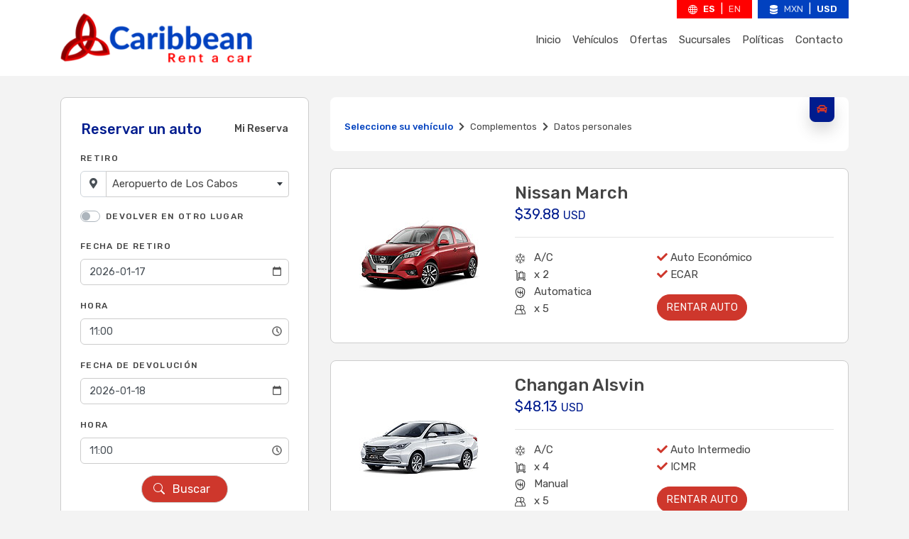

--- FILE ---
content_type: text/html; charset=UTF-8
request_url: https://www.cancunrentacar.com/es/autos/aeropuerto-de-los-cabos
body_size: 5600
content:
<!DOCTYPE html>
<html lang="es">
    <head>
        <!-- CSRF TOKEN -->
        <meta name="csrf-token" content="jMwnZ2OPQWj7Uah0VoFr6FGeHrhsJrLLdxZg8Ws2">
        <!-- Meta Tags -->
        <meta charset="utf-8">
        <!-- Viewport -->
        <meta name="viewport" content="width=device-width, initial-scale=1.0">
        <!-- Application Name -->
        <meta name="application-name" content="Caribbean Rent a Car">

        <!-- Google Tag Manager -->
        <script>
            document.addEventListener('DOMContentLoaded', function () {
                (function(w,d,s,l,i){w[l]=w[l]||[];w[l].push({'gtm.start':
                new Date().getTime(),event:'gtm.js'});var f=d.getElementsByTagName(s)[0],
                j=d.createElement(s),dl=l!='dataLayer'?'&l='+l:'';j.async=true;j.src=
                'https://www.googletagmanager.com/gtm.js?id='+i+dl;f.parentNode.insertBefore(j,f);
                })(window,document,'script','dataLayer','GTM-TNB8LWX');
            })
        </script>
        <!-- End Google Tag Manager -->

        
        <!-- Author -->
        <meta name="author" content="Caribbean Rent a Car">
        <!-- Shortcut Icon -->
        <link rel="shortcut icon" href="https://www.cancunrentacar.com/img/favicon.ico"/>
        <!-- Favicon -->
        <link rel="icon" type="image/png" href="https://www.cancunrentacar.com/img/favicon.ico" >
        <!-- Sitemap -->
        <link rel="sitemap" type="application/xml" title="Sitemap" href="/sitemap.xml" />
        <!-- Trustedsite-verification -->
        <meta name="trustedsite-verification" content="33391c7030641248948926b58d08393d">
        <!-- og locale -->
        <meta property="og:locale" content="es-MX" />
        <!-- og type -->
        <meta property="og:type" content="website" />
        <!-- Compatible EDGE -->
        <meta http-equiv="X-UA-Compatible" content="IE-edge">
        <!-- Content type -->
        <meta http-equiv="content-type" content="text/html;charset=UTF-8" />

        <link href="https://fonts.googleapis.com/css2?family=Rubik:wght@300;400;500;600;700;800;900&display=swap" rel="stylesheet">

        <!-- Css stylesheets -->
        <link rel="stylesheet" href="/css/app.css?id=a694f990fdfe905a21b4">
        <link rel="stylesheet" href="/css/caribbean.css?id=559471b8768207b74d70">

        <!-- Robots -->
        <meta name="robots" content="index,follow" />
        
                                    
                <!-- Canonical -->
        <link href="https://www.cancunrentacar.com/es/autos/aeropuerto-de-los-cabos" rel="canonical"/>

        <!-- Og title -->
        <meta property="og:title" content="Flota de Autos en Renta en Aeropuerto de Los Cabos"/>
        <!-- Og description -->
        <meta property="og:description" content="Caribbean Rent a Car ofrece renta de autos en el Aeropuerto de Los Cabos, con seguros incluidos 0% Deducible. Elije tu mejor opción de auto en renta."/>
        <!-- Og url -->
        <meta property="og:url" content="https://www.cancunrentacar.com/es/autos/aeropuerto-de-los-cabos"/>
        <!-- Og site name -->
        <meta property="og:site_name" content="Caribbean Rent a Car"/>
        <!-- Og image -->
        <meta property="og:image" content="https://www.cancunrentacar.com/img/og-logo-caribbean.jpg"/>
        <!-- Image secure url -->
        <meta property="og:image:secure_url" content="https://www.cancunrentacar.com/img/og-logo-caribbean.jpg"/>
        <!-- Image alt -->
        <meta property="og:image:alt" content="Flota de Autos en Renta en Aeropuerto de Los Cabos" />
        <!-- Image width-->
        <meta property="og:image:width" content="400" />
        <!-- Image-height -->
        <meta property="og:image:height" content="400" />
        <!-- Geo region -->
        <meta name="geo.region" content="MX">
        <!-- Geo placename -->
        <meta name="geo.placename" content="Cancún">
        <!-- Page Title -->
        <title>Flota de Autos en Renta en Aeropuerto de Los Cabos</title>
        <!-- Description -->
        <meta name="description" content="Caribbean Rent a Car ofrece renta de autos en el Aeropuerto de Los Cabos, con seguros incluidos 0% Deducible. Elije tu mejor opción de auto en renta."/>
        <!-- Keywords -->
        <meta name="keywords" content="renta de autos en Aeropuerto de Los Cabos">

    </head>
    <body data-spy="scroll" data-target=".navbar" data-offset="90">

        <!-- Google Tag Manager (noscript) -->
        <noscript><iframe src="https://www.googletagmanager.com/ns.html?id=GTM-TNB8LWX"
        height="0" width="0" style="display:none;visibility:hidden"></iframe></noscript>
        <!-- End Google Tag Manager (noscript) -->

        <div class="alert-message-bar" style="display:none"><strong>¡Adicional agregado!</strong></div>
        
        <header>
            <div class="header-wrapper position-relative p-0 bg-white d-flex">
                <div class="container align-self-center">
                    <!--Navigation-->
                    <nav class="navbar navbar-expand-xl p-0 navbar-desktop align-self-center">
                        <a class="navbar-brand scroll p-0" href="https://www.cancunrentacar.com/es" title="Caribbean Rent a Car">
                            <img class="img-fluid logo" alt="Caribbean Rent a Car logo"
                                 src="https://www.cancunrentacar.com/img/caribbean-logo.png">
                        </a>

                        <!--Open Side Menu-->
                        <a class="sidemenu_btn" id="sidemenu_toggle">
                            <span></span>
                            <span></span>
                            <span></span>
                        </a>

                        <div class="uppnavbar-sup">
                            <div class="container px-0">
                                <div class="bg-secondcolor-alt mr-2">
                                    <ul class="nav text-white">
                                        <li class="nav-item">
                                <span class="nav-link text-white pr-0 no-decoration">
                                    <svg width="1em" height="1em" viewBox="0 0 16 16" class="bi bi-globe" fill="currentColor" xmlns="http://www.w3.org/2000/svg">
  <path fill-rule="evenodd" d="M0 8a8 8 0 1 1 16 0A8 8 0 0 1 0 8zm7.5-6.923c-.67.204-1.335.82-1.887 1.855A7.97 7.97 0 0 0 5.145 4H7.5V1.077zM4.09 4H2.255a7.025 7.025 0 0 1 3.072-2.472 6.7 6.7 0 0 0-.597.933c-.247.464-.462.98-.64 1.539zm-.582 3.5h-2.49c.062-.89.291-1.733.656-2.5H3.82a13.652 13.652 0 0 0-.312 2.5zM4.847 5H7.5v2.5H4.51A12.5 12.5 0 0 1 4.846 5zM8.5 5v2.5h2.99a12.495 12.495 0 0 0-.337-2.5H8.5zM4.51 8.5H7.5V11H4.847a12.5 12.5 0 0 1-.338-2.5zm3.99 0V11h2.653c.187-.765.306-1.608.338-2.5H8.5zM5.145 12H7.5v2.923c-.67-.204-1.335-.82-1.887-1.855A7.97 7.97 0 0 1 5.145 12zm.182 2.472a6.696 6.696 0 0 1-.597-.933A9.268 9.268 0 0 1 4.09 12H2.255a7.024 7.024 0 0 0 3.072 2.472zM3.82 11H1.674a6.958 6.958 0 0 1-.656-2.5h2.49c.03.877.138 1.718.312 2.5zm6.853 3.472A7.024 7.024 0 0 0 13.745 12H11.91a9.27 9.27 0 0 1-.64 1.539 6.688 6.688 0 0 1-.597.933zM8.5 12h2.355a7.967 7.967 0 0 1-.468 1.068c-.552 1.035-1.218 1.65-1.887 1.855V12zm3.68-1h2.146c.365-.767.594-1.61.656-2.5h-2.49a13.65 13.65 0 0 1-.312 2.5zm2.802-3.5h-2.49A13.65 13.65 0 0 0 12.18 5h2.146c.365.767.594 1.61.656 2.5zM11.27 2.461c.247.464.462.98.64 1.539h1.835a7.024 7.024 0 0 0-3.072-2.472c.218.284.418.598.597.933zM10.855 4H8.5V1.077c.67.204 1.335.82 1.887 1.855.173.324.33.682.468 1.068z"/>
</svg>
                                </span>
                                        </li>
                                        <li class="nav-item">
                                            <a class="current change-language px-2 language nav-link"
                                               data-language="es" data-url="https://www.cancunrentacar.com/es/autos/aeropuerto-de-los-cabos" data-route="quote" href="">
                                                ES
                                            </a>
                                        </li> |
                                        <li class="nav-item">
                                            <a class=" change-language pl-2 nav-link language no-decoration" data-language="en" data-url="https://www.cancunrentacar.com/es/autos/aeropuerto-de-los-cabos" data-route="quote" href="">
                                                EN
                                            </a>
                                        </li>
                                    </ul>
                                </div>

                                <div class="bg-maincolor">
                                    <ul class="nav text-white">
                                        <li class="nav-item">
                            <span class="nav-link text-white pr-0 no-decoration">
                                <svg width="1em" height="1em" viewBox="0 0 16 16" class="bi bi-server" fill="currentColor" xmlns="http://www.w3.org/2000/svg">
<path fill-rule="evenodd" d="M1.333 2.667C1.333 1.194 4.318 0 8 0s6.667 1.194 6.667 2.667V4C14.665 5.474 11.68 6.667 8 6.667 4.318 6.667 1.333 5.473 1.333 4V2.667zm0 3.667v3C1.333 10.805 4.318 12 8 12c3.68 0 6.665-1.193 6.667-2.665V6.334c-.43.32-.931.58-1.458.79C11.81 7.684 9.967 8 8 8c-1.967 0-3.81-.317-5.21-.876a6.508 6.508 0 0 1-1.457-.79zm13.334 5.334c-.43.319-.931.578-1.458.789-1.4.56-3.242.876-5.209.876-1.967 0-3.81-.316-5.21-.876a6.51 6.51 0 0 1-1.457-.79v1.666C1.333 14.806 4.318 16 8 16s6.667-1.194 6.667-2.667v-1.665z"/>
</svg>
                            </span>
                                        </li>
                                        <li class="nav-item">
                                            <a rel="nofollow" href="" class="nav-link change-currency currency px-2 no-decoration "
                                               data-currency="MXN">
                                                MXN
                                            </a>
                                        </li> |
                                        <li class="nav-item">
                                            <a rel="nofollow" href="" class="nav-link change-currency currency pl-2 no-decoration current"
                                               data-currency="USD">
                                                USD
                                            </a>
                                        </li>
                                    </ul>
                                </div>
                            </div>
                        </div>

                        <div class="collapse navbar-collapse pt-1">
                            <ul class="navbar-nav ml-auto navigation align-items-center">
                                <li class="nav-item">
                                    <a class="nav-link no-decoration "
                                       href="https://www.cancunrentacar.com/es">Inicio</a>
                                </li>
                                <li>
                                    <a class="nav-link no-decoration "
                                       href="https://www.cancunrentacar.com/vehiculos">Vehículos</a>
                                </li>
                                <li>
                                    <a class="nav-link no-decoration "
                                       href="https://www.cancunrentacar.com/ofertas">Ofertas</a>
                                </li>
                                <li>
                                    <a class="nav-link no-decoration "
                                       href="https://www.cancunrentacar.com/sucursales">Sucursales</a>
                                </li>
                                <li>
                                    <a class="nav-link no-decoration "
                                       href="https://www.cancunrentacar.com/politicas">Políticas</a>
                                </li>
                                <li>
                                    <a class="nav-link no-decoration scroll "
                                       href="https://www.cancunrentacar.com/contacto">Contacto</a>
                                </li>
                            </ul>
                        </div>
                    </nav>

                    <!--Side Nav-->
                    <div class="side-menu hidden">
                        <div class="inner-wrapper">
                            <span class="btn-close" id="btn_sideNavClose"><i></i><i></i></span>
                            <nav class="side-nav w-100">
                                <ul class="navbar-nav">
                                    <li class="nav-item"><a class="no-decoration nav-link animate__animated animate__faster" href="https://www.cancunrentacar.com">Inicio</a></li>
                                    <li class="nav-item"><a class="no-decoration nav-link animate__animated animate__faster" href="https://www.cancunrentacar.com/vehiculos">Vehículos</a></li>
                                    <li class="nav-item"><a class="no-decoration nav-link animate__animated animate__faster" href="https://www.cancunrentacar.com/ofertas">Ofertas</a></li>
                                    <li class="nav-item"><a class="no-decoration nav-link animate__animated animate__faster" href="https://www.cancunrentacar.com/sucursales">Sucursales</a></li>
                                    <li class="nav-item"><a class="no-decoration nav-link animate__animated animate__faster" href="https://www.cancunrentacar.com/politicas">Políticas</a></li>
                                    <li class="nav-item"><a class="no-decoration nav-link animate__animated animate__faster scroll" href="https://www.cancunrentacar.com/contacto">Contacto</a></li>
                                    <li class="nav-item"><a class="no-decoration nav-link animate__animated animate__faster" href="https://www.cancunrentacar.com/preguntas-frecuentes">Preguntas Frecuentes</a></li>
                                </ul>
                            </nav>

                            <nav class="side-nav w-100">
                                <ul class="navbar-nav text-white">
                                    <li class="nav-item">
                                                                                    <a class="nav-link change-language no-decoration" data-language="en" data-url="https://www.cancunrentacar.com/es/autos/aeropuerto-de-los-cabos" data-route="quote" href="">
                                                <small><span><i class="fa fa-globe"></i></span> EN</small>
                                            </a>
                                                                            </li>
                                    <li class="nav-item">
                                                                                    <a rel="nofollow" class="nav-link no-decoration change-currency" href="" data-currency="MXN">
                                                <small><span><i class="fa fa-coins"></i></span> MXN</small>
                                            </a>
                                                                            </li>
                                </ul>
                            </nav>
                        </div>
                    </div>
                    <a id="close_side_menu" href="javascript:void(0);"></a>
                    <!-- End side menu -->
                </div>
            </div>
        </header>
        <!--Header End-->

        
        <div id="app" class="content">
            
    <section class="page-section sub-page">
        <div class="container">
            <div class="row">
                <div class="col-lg-4 col-md-12 booking-padding mb-1">
                    <primary-booking v-bind:settings="{&quot;site_id&quot;:&quot;30&quot;,&quot;domain_url&quot;:&quot;www.cancunrentacar.com&quot;,&quot;route_api&quot;:&quot;https:\/\/v2.apiacr.com\/api\/v2&quot;,&quot;location_id&quot;:123,&quot;provider_id&quot;:5,&quot;lang&quot;:&quot;es&quot;,&quot;pickup_placeholder&quot;:&quot;&quot;,&quot;vehicle_placeholder&quot;:&quot;Todos los vehiculos&quot;,&quot;homepage&quot;:false,&quot;location_dropoff_id&quot;:123,&quot;pickup_date&quot;:&quot;2026-01-17&quot;,&quot;dropoff_date&quot;:&quot;2026-01-18&quot;,&quot;pickup_hour&quot;:&quot;11:00&quot;,&quot;dropoff_hour&quot;:&quot;11:00&quot;,&quot;tipo_auto&quot;:0}"></primary-booking>

                    <div id="rates-container" class="row mt-4 mb-lg-0 mb-4">
                        
                    </div>
                </div>
                <div class="col-lg-8 col-md-12">
                    <div class="card radius-custom border-0 mb-4">
                        <div class="card-body">
                            <div class="page-header">
                                <h1></h1>
                            </div>

                            <nav aria-label="breadcrumb">
                                <ol class="breadcrumb py-1 px-0 text-sm mb-0">
                                    <li class="breadcrumb-item active" aria-current="page"><a>Seleccione su vehículo</a></li>
                                    <li class="breadcrumb-item"><a>Complementos</a></li>
                                    <li class="breadcrumb-item">Datos personales</li>
                                </ol>
                            </nav>

                            <div class="step-info position-absolute shadow-custom" data-toggle="tooltip" data-placement="left" title="Seleccione su vehículo">
                                <span><i class="fa fa-car"></i> </span>
                            </div>
                        </div>
                    </div>

                    <div id="vehicles-container">
                        
                        <div class="loader-container" style="width:100%">
                            <p class="text-secondcolor animate__animated animate__pulse animate__infinite">Cargando vehículos ...</p>
                        </div>
                    </div>
                </div>
            </div>
        </div>
    </section>
        </div>
    </body>

    <footer class="footer">
    <div class="footer-widgets">
        <div class="container">
            <div class="row">

                <div class="col-md-3">
                    <div class="widget fot">
                        <h4 class="widget-title text-regular-lg fw500">Caribbean Rent a Car</h4>

                        <ul class="no-list p-0">
                            <li class="py-lg-0 py-2"><a class="link-dark no-decoration" href="tel:9982536112"><i class="fa fa-phone mr-1"></i> +52 (998) 253 6112</a></li>
                            <li class="py-lg-0 py-2"><a class="link-dark no-decoration" href="tel:8665771342"><i class="fa fa-phone mr-1"></i> +1 866 577 1342</a></li>
                            <li class="py-lg-0 py-2"><a class="link-dark no-decoration" href="mailto:cars@cancunrentacar.com"><i class="fa fa-at mr-1"></i> cars@cancunrentacar.com</a></li>
                        </ul>
                    </div>
                </div>
                <div class="footer-information"></div>

                <!-- load locaciones -->

            </div>
        </div>
    </div>
    <div class="footer-meta">
        <div class="container">
            <div class="row">

                <div class="col-md-3 text-left">
                    <div class="text-maincolor-light">Copyright &copy; Caribbean 2026</div>
                </div>
                <div class="col-md-9 text-md-right text-left f-text">
                    <span class="mx-1"><a class="link-light no-decoration" href="https://www.cancunrentacar.com/mapa-de-sitio">Mapa de sitio</a> | </span>
                    <span class="mx-1"><a class="link-light no-decoration" href="https://www.cancunrentacar.com/vehiculos">Vehículos</a> | </span>
                    <span class="mx-1"><a class="link-light no-decoration" href="https://www.cancunrentacar.com/sucursales">Sucursales</a> | </span>
                    <span class="mx-1"><a class="link-light no-decoration" href="https://www.cancunrentacar.com/preguntas-frecuentes">Preguntas Frecuentes</a> | </span>
                    <span class="mx-1"><a class="link-light no-decoration" href="https://www.cancunrentacar.com/politicas">Políticas</a> | </span>
                    <span class="mx-1"><a class="link-light no-decoration" href="https://www.cancunrentacar.com/contacto">Contacto</a> | </span>
                </div>
            </div>
        </div>
    </div>
</footer>


<!--Scroll Top Start-->
<button class="to-top p-0 animate__animated" data-toggle="tooltip" data-placement="top" title="Ir arriba">
    <svg width="1em" height="1em" viewBox="0 0 16 16" class="bi bi-chevron-up" fill="currentColor" xmlns="http://www.w3.org/2000/svg">
      <path fill-rule="evenodd" d="M7.646 4.646a.5.5 0 0 1 .708 0l6 6a.5.5 0 0 1-.708.708L8 5.707l-5.646 5.647a.5.5 0 0 1-.708-.708l6-6z"/>
    </svg>
</button>
<!--Scroll Top End-->
     <!--Scripts -->
    <script src="/js/all.js?id=61be8d98854599cfbe6c" defer></script>
        <script type="text/javascript">
        window.addEventListener('load', function(event) {
            // Load policies
            var args = {url: '/component/policies-rates', async: false}
            $.ajaxRequest(args).then(HTML => {
                $('#rates-container').html(HTML)
            })

            // Load vehicles
            var args = {url: '/component/vehicles', async: false}
            $.ajaxRequest(args).then(HTML => {
                $('#vehicles-container').html(HTML)
            }).catch(err => {
                Swal.fire('Ups!', 'Something went wrong! ' +  err.responseJSON.message, 'error')
                console.log(err)
            }).finally(() => { $('.loader-container').addClass('d-none') })

            $(document).delegate(".btn-reserve-vehicle", "click", function(){
                var vehicle_id = $(this).data('vehicle_id'),
                    url = $(this).data('url'),
                    args = {url: '/component/create/sesion/vicle-id/' + vehicle_id, async: false}

                $.ajaxRequest(args).then(res => {
                    (res.status == "success" ? location.href = url : '');
                    // if (res.status == "success") {
                    //     location.href = url;
                    // }
                }).catch(err => {
                    Swal.fire('Ups!', 'Something went wrong! ' +  err.responseJSON.message, 'error')
                    console.log(err)
                }).finally(() => {  })
            })

        })
    </script>

    <script type="text/javascript">
        document.addEventListener('DOMContentLoaded', function () {
            // Your jquery code
            $('.change-language').on('click', function(event) {
                event.preventDefault();
                var data = $(this).data()
                $.ajax({
                    url: "/language",
                    method: 'get',
                    data : data,
                    success: function(response) {
                        if (response.redirect) {
                            window.location = response.new_route;
                        }
                    }
                })
            })

            $('.change-currency').on('click', function (event) {
                event.preventDefault()
                var data = $(this).data()
                $.ajax({
                    url: "/currency",
                    method: 'get',
                    data : data,
                    success: function(response) {
                        location.reload()
                    }
                })
            })

            var loadLocationsFooter = function() {

                var args = {url: '/component/footer-location-branches'}
                $.ajaxRequest(args).then(HTML => {
                    $('.footer-information').after(HTML.footer_locations)
                })
            }

            window.onload = function() {
                loadLocationsFooter()
            }
        })
    </script>
</html>



--- FILE ---
content_type: text/html; charset=UTF-8
request_url: https://www.cancunrentacar.com/component/policies-rates
body_size: 1188
content:
<!-- Location Policies -->
    <div class="col-lg-12">
        <div class="card card-custom">
            <div class="card-body">
                <h3 class="h5 fw500 mb-3">Protección total en tu viaje Tarifas Incluyen</h3>

                <div class="row">
                                                                <div class="col-lg-12 col-md-6">
                                                            <p class="mb-2">
                                    <i class="far text-secondcolor fa-check-circle mr-2"></i> 0% Deducible por Perdida del Auto (LDW).
                                </p>
                                                            <p class="mb-2">
                                    <i class="far text-secondcolor fa-check-circle mr-2"></i> Seguros por daños de colisión (CDW)
                                </p>
                                                            <p class="mb-2">
                                    <i class="far text-secondcolor fa-check-circle mr-2"></i> Seguro de responsabilidad civil (PLI)
                                </p>
                                                            <p class="mb-2">
                                    <i class="far text-secondcolor fa-check-circle mr-2"></i> Seguro de gastos médicos (PAI).
                                </p>
                                                            <p class="mb-2">
                                    <i class="far text-secondcolor fa-check-circle mr-2"></i> Protección contra robo (TP)
                                </p>
                                                    </div>
                                            <div class="col-lg-12 col-md-6">
                                                            <p class="mb-2">
                                    <i class="far text-secondcolor fa-check-circle mr-2"></i> Kilometraje Libre
                                </p>
                                                            <p class="mb-2">
                                    <i class="far text-secondcolor fa-check-circle mr-2"></i> Impuestos Federales y Estatales
                                </p>
                                                            <p class="mb-2">
                                    <i class="far text-secondcolor fa-check-circle mr-2"></i> Asistencia Legal
                                </p>
                                                            <p class="mb-2">
                                    <i class="far text-secondcolor fa-check-circle mr-2"></i> Licencia para Vehículos
                                </p>
                                                    </div>
                                    </div>
            </div>
        </div>
    </div>
<!-- End Location Policies -->


--- FILE ---
content_type: text/html; charset=UTF-8
request_url: https://www.cancunrentacar.com/component/vehicles
body_size: 4456
content:
<div class="card card-custom mb-4">
            <div class="card-body">
                <div class="row">
                    <div class="col-md-4 text-center align-self-center mt-md-0 mt-2 mb-md-0 mb-4">
                        <img src="https://assets.cdnacr.com/autos/nissan-march.jpg" alt="Nissan March">
                    </div>

                    <div class="col-md-8">
                        <h3 class="mb-0 text-24 fw500 px-md-0 px-3">Nissan March</h3>
                                                    <p class="text-subtitle text-maincolor-dark1 fw400 mb-0 px-md-0 px-3">$39.88 <small>USD</small></p>
                                                <hr>

                        <div class="row">
                            <div class="col-sm-5">
                                <ul class="no-list px-md-0 px-3">
                                    <li>
                                        <span class="icon-car-attr mr-2"><img class="lazyloaded" src="https://www.cancunrentacar.com/img/icons/ac.svg" alt="Aire Acondicionado"></span>
                                        A/C
                                    </li>
                                    <li>
                                        <span class="icon-car-attr mr-2"><img class="lazyloaded" src="https://www.cancunrentacar.com/img/icons/equipaje.svg" alt="Equipaje"></span>
                                        x 2
                                    </li>
                                    <li>
                                        <span class="icon-car-attr mr-2"><img class="lazyloaded" src="https://www.cancunrentacar.com/img/icons/transmision.svg" alt="Transmisión"></span>
                                        Automatica
                                    </li>
                                    <li>
                                        <span class="icon-car-attr mr-2"><img class="lazyloaded" src="https://www.cancunrentacar.com/img/icons/pasajeros.svg" alt="Pasajeros"></span>
                                        x 5
                                    </li>
                                </ul>
                            </div>
                            <div class="col-sm-7">
                                <ul class="no-list px-md-0 px-3">
                                    <li><i class="fa fa-check text-secondcolor"></i> Auto Económico </li>
                                    <li><i class="fa fa-check text-secondcolor"></i> ECAR</li>
                                </ul>

                                
                                                                    <button type="button" class="btn-reserve-vehicle btn btn-second-alt no-decoration text-uppercase" data-url="/es/autos/aeropuerto-de-los-cabos/nissan-march-automatica" data-typeId="2" data-vehicle="{&quot;id&quot;:838,&quot;ACRISS&quot;:&quot;ECAR&quot;,&quot;url&quot;:&quot;nissan_march&quot;,&quot;category_id&quot;:3,&quot;category&quot;:&quot;Econ\u00f3mico&quot;,&quot;similar&quot;:&quot;Nissan March&quot;,&quot;passengers&quot;:5,&quot;doors&quot;:4,&quot;luggage&quot;:2,&quot;type&quot;:&quot;Auto&quot;,&quot;transmition&quot;:&quot;Automatica&quot;,&quot;images&quot;:[&quot;https:\/\/assets.cdnacr.com\/autos\/nissan-march.jpg&quot;,&quot;&quot;,&quot;&quot;,&quot;&quot;,&quot;&quot;],&quot;location&quot;:{&quot;url_location_es&quot;:&quot;\/autos\/aeropuerto-de-los-cabos&quot;,&quot;url_location_en&quot;:&quot;\/en\/cars\/los-cabos-airport&quot;},&quot;taxes&quot;:{&quot;tax_2&quot;:{&quot;quantity&quot;:&quot;10%&quot;,&quot;name&quot;:&quot;Impuestos de Aeropuerto&quot;,&quot;total&quot;:3.625,&quot;live&quot;:1,&quot;percentage&quot;:0.1000000000000000055511151231257827021181583404541015625}},&quot;available&quot;:true,&quot;prices&quot;:{&quot;day&quot;:36.25,&quot;hour&quot;:10,&quot;week&quot;:217.5,&quot;subtotal&quot;:36.25,&quot;total&quot;:39.88000000000000255795384873636066913604736328125,&quot;total_str&quot;:&quot;39.88&quot;,&quot;total_extras&quot;:0,&quot;total_package&quot;:0,&quot;currency&quot;:&quot;USD&quot;,&quot;payment_at_destination&quot;:false}}" data-vehicle_id="838">Rentar auto</button>
                                    
                                                            </div>
                        </div>
                    </div>
                </div>
            </div>
        </div>
            <div class="card card-custom mb-4">
            <div class="card-body">
                <div class="row">
                    <div class="col-md-4 text-center align-self-center mt-md-0 mt-2 mb-md-0 mb-4">
                        <img src="https://assets.cdnacr.com/autos/changan-alsvin-white.jpg" alt="Changan Alsvin">
                    </div>

                    <div class="col-md-8">
                        <h3 class="mb-0 text-24 fw500 px-md-0 px-3">Changan Alsvin</h3>
                                                    <p class="text-subtitle text-maincolor-dark1 fw400 mb-0 px-md-0 px-3">$48.13 <small>USD</small></p>
                                                <hr>

                        <div class="row">
                            <div class="col-sm-5">
                                <ul class="no-list px-md-0 px-3">
                                    <li>
                                        <span class="icon-car-attr mr-2"><img class="lazyloaded" src="https://www.cancunrentacar.com/img/icons/ac.svg" alt="Aire Acondicionado"></span>
                                        A/C
                                    </li>
                                    <li>
                                        <span class="icon-car-attr mr-2"><img class="lazyloaded" src="https://www.cancunrentacar.com/img/icons/equipaje.svg" alt="Equipaje"></span>
                                        x 4
                                    </li>
                                    <li>
                                        <span class="icon-car-attr mr-2"><img class="lazyloaded" src="https://www.cancunrentacar.com/img/icons/transmision.svg" alt="Transmisión"></span>
                                        Manual
                                    </li>
                                    <li>
                                        <span class="icon-car-attr mr-2"><img class="lazyloaded" src="https://www.cancunrentacar.com/img/icons/pasajeros.svg" alt="Pasajeros"></span>
                                        x 5
                                    </li>
                                </ul>
                            </div>
                            <div class="col-sm-7">
                                <ul class="no-list px-md-0 px-3">
                                    <li><i class="fa fa-check text-secondcolor"></i> Auto Intermedio </li>
                                    <li><i class="fa fa-check text-secondcolor"></i> ICMR</li>
                                </ul>

                                
                                                                    <button type="button" class="btn-reserve-vehicle btn btn-second-alt no-decoration text-uppercase" data-url="/es/autos/aeropuerto-de-los-cabos/changan-alsvin-manual" data-typeId="2" data-vehicle="{&quot;id&quot;:2389,&quot;ACRISS&quot;:&quot;ICMR&quot;,&quot;url&quot;:&quot;changan_alsvin&quot;,&quot;category_id&quot;:7,&quot;category&quot;:&quot;Intermedio&quot;,&quot;similar&quot;:&quot;Changan Alsvin&quot;,&quot;passengers&quot;:5,&quot;doors&quot;:4,&quot;luggage&quot;:4,&quot;type&quot;:&quot;Auto&quot;,&quot;transmition&quot;:&quot;Manual&quot;,&quot;images&quot;:[&quot;https:\/\/assets.cdnacr.com\/autos\/changan-alsvin-white.jpg&quot;,&quot;&quot;,&quot;&quot;,&quot;&quot;,&quot;&quot;],&quot;location&quot;:{&quot;url_location_es&quot;:&quot;\/autos\/aeropuerto-de-los-cabos&quot;,&quot;url_location_en&quot;:&quot;\/en\/cars\/los-cabos-airport&quot;},&quot;taxes&quot;:{&quot;tax_2&quot;:{&quot;quantity&quot;:&quot;10%&quot;,&quot;name&quot;:&quot;Impuestos de Aeropuerto&quot;,&quot;total&quot;:4.375,&quot;live&quot;:1,&quot;percentage&quot;:0.1000000000000000055511151231257827021181583404541015625}},&quot;available&quot;:true,&quot;prices&quot;:{&quot;day&quot;:43.75,&quot;hour&quot;:10,&quot;week&quot;:262.5,&quot;subtotal&quot;:43.75,&quot;total&quot;:48.13000000000000255795384873636066913604736328125,&quot;total_str&quot;:&quot;48.13&quot;,&quot;total_extras&quot;:0,&quot;total_package&quot;:0,&quot;currency&quot;:&quot;USD&quot;,&quot;payment_at_destination&quot;:false}}" data-vehicle_id="2389">Rentar auto</button>
                                    
                                                            </div>
                        </div>
                    </div>
                </div>
            </div>
        </div>
            <div class="card card-custom mb-4">
            <div class="card-body">
                <div class="row">
                    <div class="col-md-4 text-center align-self-center mt-md-0 mt-2 mb-md-0 mb-4">
                        <img src="https://assets.cdnacr.com/autos/changan-alsvin-red.jpg" alt="Changan Alsvin">
                    </div>

                    <div class="col-md-8">
                        <h3 class="mb-0 text-24 fw500 px-md-0 px-3">Changan Alsvin</h3>
                                                    <p class="text-subtitle text-maincolor-dark1 fw400 mb-0 px-md-0 px-3">$49.50 <small>USD</small></p>
                                                <hr>

                        <div class="row">
                            <div class="col-sm-5">
                                <ul class="no-list px-md-0 px-3">
                                    <li>
                                        <span class="icon-car-attr mr-2"><img class="lazyloaded" src="https://www.cancunrentacar.com/img/icons/ac.svg" alt="Aire Acondicionado"></span>
                                        A/C
                                    </li>
                                    <li>
                                        <span class="icon-car-attr mr-2"><img class="lazyloaded" src="https://www.cancunrentacar.com/img/icons/equipaje.svg" alt="Equipaje"></span>
                                        x 4
                                    </li>
                                    <li>
                                        <span class="icon-car-attr mr-2"><img class="lazyloaded" src="https://www.cancunrentacar.com/img/icons/transmision.svg" alt="Transmisión"></span>
                                        Automatica
                                    </li>
                                    <li>
                                        <span class="icon-car-attr mr-2"><img class="lazyloaded" src="https://www.cancunrentacar.com/img/icons/pasajeros.svg" alt="Pasajeros"></span>
                                        x 5
                                    </li>
                                </ul>
                            </div>
                            <div class="col-sm-7">
                                <ul class="no-list px-md-0 px-3">
                                    <li><i class="fa fa-check text-secondcolor"></i> Auto Intermedio </li>
                                    <li><i class="fa fa-check text-secondcolor"></i> ICAR</li>
                                </ul>

                                
                                                                    <button type="button" class="btn-reserve-vehicle btn btn-second-alt no-decoration text-uppercase" data-url="/es/autos/aeropuerto-de-los-cabos/changan-alsvin-automatica" data-typeId="2" data-vehicle="{&quot;id&quot;:2390,&quot;ACRISS&quot;:&quot;ICAR&quot;,&quot;url&quot;:&quot;changan_alsvin&quot;,&quot;category_id&quot;:7,&quot;category&quot;:&quot;Intermedio&quot;,&quot;similar&quot;:&quot;Changan Alsvin&quot;,&quot;passengers&quot;:5,&quot;doors&quot;:4,&quot;luggage&quot;:4,&quot;type&quot;:&quot;Auto&quot;,&quot;transmition&quot;:&quot;Automatica&quot;,&quot;images&quot;:[&quot;https:\/\/assets.cdnacr.com\/autos\/changan-alsvin-red.jpg&quot;,&quot;&quot;,&quot;&quot;,&quot;&quot;,&quot;&quot;],&quot;location&quot;:{&quot;url_location_es&quot;:&quot;\/autos\/aeropuerto-de-los-cabos&quot;,&quot;url_location_en&quot;:&quot;\/en\/cars\/los-cabos-airport&quot;},&quot;taxes&quot;:{&quot;tax_2&quot;:{&quot;quantity&quot;:&quot;10%&quot;,&quot;name&quot;:&quot;Impuestos de Aeropuerto&quot;,&quot;total&quot;:4.5,&quot;live&quot;:1,&quot;percentage&quot;:0.1000000000000000055511151231257827021181583404541015625}},&quot;available&quot;:true,&quot;prices&quot;:{&quot;day&quot;:45,&quot;hour&quot;:10,&quot;week&quot;:270,&quot;subtotal&quot;:45,&quot;total&quot;:49.5,&quot;total_str&quot;:&quot;49.50&quot;,&quot;total_extras&quot;:0,&quot;total_package&quot;:0,&quot;currency&quot;:&quot;USD&quot;,&quot;payment_at_destination&quot;:false}}" data-vehicle_id="2390">Rentar auto</button>
                                    
                                                            </div>
                        </div>
                    </div>
                </div>
            </div>
        </div>
            <div class="card card-custom mb-4">
            <div class="card-body">
                <div class="row">
                    <div class="col-md-4 text-center align-self-center mt-md-0 mt-2 mb-md-0 mb-4">
                        <img src="https://assets.cdnacr.com/autos/chevrolet-aveo-gray.jpg" alt="Chevrolet Aveo">
                    </div>

                    <div class="col-md-8">
                        <h3 class="mb-0 text-24 fw500 px-md-0 px-3">Chevrolet Aveo</h3>
                                                    <p class="text-subtitle text-maincolor-dark1 fw400 mb-0 px-md-0 px-3">$49.50 <small>USD</small></p>
                                                <hr>

                        <div class="row">
                            <div class="col-sm-5">
                                <ul class="no-list px-md-0 px-3">
                                    <li>
                                        <span class="icon-car-attr mr-2"><img class="lazyloaded" src="https://www.cancunrentacar.com/img/icons/ac.svg" alt="Aire Acondicionado"></span>
                                        A/C
                                    </li>
                                    <li>
                                        <span class="icon-car-attr mr-2"><img class="lazyloaded" src="https://www.cancunrentacar.com/img/icons/equipaje.svg" alt="Equipaje"></span>
                                        x 4
                                    </li>
                                    <li>
                                        <span class="icon-car-attr mr-2"><img class="lazyloaded" src="https://www.cancunrentacar.com/img/icons/transmision.svg" alt="Transmisión"></span>
                                        Automatica
                                    </li>
                                    <li>
                                        <span class="icon-car-attr mr-2"><img class="lazyloaded" src="https://www.cancunrentacar.com/img/icons/pasajeros.svg" alt="Pasajeros"></span>
                                        x 5
                                    </li>
                                </ul>
                            </div>
                            <div class="col-sm-7">
                                <ul class="no-list px-md-0 px-3">
                                    <li><i class="fa fa-check text-secondcolor"></i> Auto Intermedio </li>
                                    <li><i class="fa fa-check text-secondcolor"></i> ICAR</li>
                                </ul>

                                
                                                                    <button type="button" class="btn-reserve-vehicle btn btn-second-alt no-decoration text-uppercase" data-url="/es/autos/aeropuerto-de-los-cabos/chevrolet-aveo-automatica" data-typeId="2" data-vehicle="{&quot;id&quot;:17,&quot;ACRISS&quot;:&quot;ICAR&quot;,&quot;url&quot;:&quot;chevrolet_aveo&quot;,&quot;category_id&quot;:7,&quot;category&quot;:&quot;Intermedio&quot;,&quot;similar&quot;:&quot;Chevrolet Aveo&quot;,&quot;passengers&quot;:5,&quot;doors&quot;:4,&quot;luggage&quot;:4,&quot;type&quot;:&quot;Auto&quot;,&quot;transmition&quot;:&quot;Automatica&quot;,&quot;images&quot;:[&quot;https:\/\/assets.cdnacr.com\/autos\/chevrolet-aveo-gray.jpg&quot;,&quot;&quot;,&quot;&quot;,&quot;&quot;,&quot;&quot;],&quot;location&quot;:{&quot;url_location_es&quot;:&quot;\/autos\/aeropuerto-de-los-cabos&quot;,&quot;url_location_en&quot;:&quot;\/en\/cars\/los-cabos-airport&quot;},&quot;taxes&quot;:{&quot;tax_2&quot;:{&quot;quantity&quot;:&quot;10%&quot;,&quot;name&quot;:&quot;Impuestos de Aeropuerto&quot;,&quot;total&quot;:4.5,&quot;live&quot;:1,&quot;percentage&quot;:0.1000000000000000055511151231257827021181583404541015625}},&quot;available&quot;:true,&quot;prices&quot;:{&quot;day&quot;:45,&quot;hour&quot;:10,&quot;week&quot;:270,&quot;subtotal&quot;:45,&quot;total&quot;:49.5,&quot;total_str&quot;:&quot;49.50&quot;,&quot;total_extras&quot;:0,&quot;total_package&quot;:0,&quot;currency&quot;:&quot;USD&quot;,&quot;payment_at_destination&quot;:false}}" data-vehicle_id="17">Rentar auto</button>
                                    
                                                            </div>
                        </div>
                    </div>
                </div>
            </div>
        </div>
            <div class="card card-custom mb-4">
            <div class="card-body">
                <div class="row">
                    <div class="col-md-4 text-center align-self-center mt-md-0 mt-2 mb-md-0 mb-4">
                        <img src="https://assets.cdnacr.com/autos/chevrolet-onix.jpg" alt="Chevrolet Onix">
                    </div>

                    <div class="col-md-8">
                        <h3 class="mb-0 text-24 fw500 px-md-0 px-3">Chevrolet Onix</h3>
                                                    <p class="text-subtitle text-maincolor-dark1 fw400 mb-0 px-md-0 px-3">$52.25 <small>USD</small></p>
                                                <hr>

                        <div class="row">
                            <div class="col-sm-5">
                                <ul class="no-list px-md-0 px-3">
                                    <li>
                                        <span class="icon-car-attr mr-2"><img class="lazyloaded" src="https://www.cancunrentacar.com/img/icons/ac.svg" alt="Aire Acondicionado"></span>
                                        A/C
                                    </li>
                                    <li>
                                        <span class="icon-car-attr mr-2"><img class="lazyloaded" src="https://www.cancunrentacar.com/img/icons/equipaje.svg" alt="Equipaje"></span>
                                        x 4
                                    </li>
                                    <li>
                                        <span class="icon-car-attr mr-2"><img class="lazyloaded" src="https://www.cancunrentacar.com/img/icons/transmision.svg" alt="Transmisión"></span>
                                        Manual
                                    </li>
                                    <li>
                                        <span class="icon-car-attr mr-2"><img class="lazyloaded" src="https://www.cancunrentacar.com/img/icons/pasajeros.svg" alt="Pasajeros"></span>
                                        x 5
                                    </li>
                                </ul>
                            </div>
                            <div class="col-sm-7">
                                <ul class="no-list px-md-0 px-3">
                                    <li><i class="fa fa-check text-secondcolor"></i> Auto Estándar </li>
                                    <li><i class="fa fa-check text-secondcolor"></i> SCMR</li>
                                </ul>

                                
                                                                    <button type="button" class="btn-reserve-vehicle btn btn-second-alt no-decoration text-uppercase" data-url="/es/autos/aeropuerto-de-los-cabos/chevrolet-onix-manual" data-typeId="2" data-vehicle="{&quot;id&quot;:1007,&quot;ACRISS&quot;:&quot;SCMR&quot;,&quot;url&quot;:&quot;chevrolet_onix&quot;,&quot;category_id&quot;:9,&quot;category&quot;:&quot;Est\u00e1ndar&quot;,&quot;similar&quot;:&quot;Chevrolet Onix&quot;,&quot;passengers&quot;:5,&quot;doors&quot;:4,&quot;luggage&quot;:4,&quot;type&quot;:&quot;Auto&quot;,&quot;transmition&quot;:&quot;Manual&quot;,&quot;images&quot;:[&quot;https:\/\/assets.cdnacr.com\/autos\/chevrolet-onix.jpg&quot;,&quot;&quot;,&quot;&quot;,&quot;&quot;,&quot;&quot;],&quot;location&quot;:{&quot;url_location_es&quot;:&quot;\/autos\/aeropuerto-de-los-cabos&quot;,&quot;url_location_en&quot;:&quot;\/en\/cars\/los-cabos-airport&quot;},&quot;taxes&quot;:{&quot;tax_2&quot;:{&quot;quantity&quot;:&quot;10%&quot;,&quot;name&quot;:&quot;Impuestos de Aeropuerto&quot;,&quot;total&quot;:4.75,&quot;live&quot;:1,&quot;percentage&quot;:0.1000000000000000055511151231257827021181583404541015625}},&quot;available&quot;:true,&quot;prices&quot;:{&quot;day&quot;:47.5,&quot;hour&quot;:10,&quot;week&quot;:285,&quot;subtotal&quot;:47.5,&quot;total&quot;:52.25,&quot;total_str&quot;:&quot;52.25&quot;,&quot;total_extras&quot;:0,&quot;total_package&quot;:0,&quot;currency&quot;:&quot;USD&quot;,&quot;payment_at_destination&quot;:false}}" data-vehicle_id="1007">Rentar auto</button>
                                    
                                                            </div>
                        </div>
                    </div>
                </div>
            </div>
        </div>
            <div class="card card-custom mb-4">
            <div class="card-body">
                <div class="row">
                    <div class="col-md-4 text-center align-self-center mt-md-0 mt-2 mb-md-0 mb-4">
                        <img src="https://assets.cdnacr.com/autos/vw-vento.jpg" alt="VW Vento">
                    </div>

                    <div class="col-md-8">
                        <h3 class="mb-0 text-24 fw500 px-md-0 px-3">VW Vento</h3>
                                                    <p class="text-subtitle text-maincolor-dark1 fw400 mb-0 px-md-0 px-3">$55.00 <small>USD</small></p>
                                                <hr>

                        <div class="row">
                            <div class="col-sm-5">
                                <ul class="no-list px-md-0 px-3">
                                    <li>
                                        <span class="icon-car-attr mr-2"><img class="lazyloaded" src="https://www.cancunrentacar.com/img/icons/ac.svg" alt="Aire Acondicionado"></span>
                                        A/C
                                    </li>
                                    <li>
                                        <span class="icon-car-attr mr-2"><img class="lazyloaded" src="https://www.cancunrentacar.com/img/icons/equipaje.svg" alt="Equipaje"></span>
                                        x 4
                                    </li>
                                    <li>
                                        <span class="icon-car-attr mr-2"><img class="lazyloaded" src="https://www.cancunrentacar.com/img/icons/transmision.svg" alt="Transmisión"></span>
                                        Automatica
                                    </li>
                                    <li>
                                        <span class="icon-car-attr mr-2"><img class="lazyloaded" src="https://www.cancunrentacar.com/img/icons/pasajeros.svg" alt="Pasajeros"></span>
                                        x 5
                                    </li>
                                </ul>
                            </div>
                            <div class="col-sm-7">
                                <ul class="no-list px-md-0 px-3">
                                    <li><i class="fa fa-check text-secondcolor"></i> Auto Estándar </li>
                                    <li><i class="fa fa-check text-secondcolor"></i> SCAR</li>
                                </ul>

                                
                                                                    <button type="button" class="btn-reserve-vehicle btn btn-second-alt no-decoration text-uppercase" data-url="/es/autos/aeropuerto-de-los-cabos/vw-vento-automatica" data-typeId="2" data-vehicle="{&quot;id&quot;:1066,&quot;ACRISS&quot;:&quot;SCAR&quot;,&quot;url&quot;:&quot;vw_vento&quot;,&quot;category_id&quot;:9,&quot;category&quot;:&quot;Est\u00e1ndar&quot;,&quot;similar&quot;:&quot;VW Vento&quot;,&quot;passengers&quot;:5,&quot;doors&quot;:4,&quot;luggage&quot;:4,&quot;type&quot;:&quot;Auto&quot;,&quot;transmition&quot;:&quot;Automatica&quot;,&quot;images&quot;:[&quot;https:\/\/assets.cdnacr.com\/autos\/vw-vento.jpg&quot;,&quot;&quot;,&quot;&quot;,&quot;&quot;,&quot;&quot;],&quot;location&quot;:{&quot;url_location_es&quot;:&quot;\/autos\/aeropuerto-de-los-cabos&quot;,&quot;url_location_en&quot;:&quot;\/en\/cars\/los-cabos-airport&quot;},&quot;taxes&quot;:{&quot;tax_2&quot;:{&quot;quantity&quot;:&quot;10%&quot;,&quot;name&quot;:&quot;Impuestos de Aeropuerto&quot;,&quot;total&quot;:5,&quot;live&quot;:1,&quot;percentage&quot;:0.1000000000000000055511151231257827021181583404541015625}},&quot;available&quot;:true,&quot;prices&quot;:{&quot;day&quot;:50,&quot;hour&quot;:10,&quot;week&quot;:300,&quot;subtotal&quot;:50,&quot;total&quot;:55,&quot;total_str&quot;:&quot;55.00&quot;,&quot;total_extras&quot;:0,&quot;total_package&quot;:0,&quot;currency&quot;:&quot;USD&quot;,&quot;payment_at_destination&quot;:false}}" data-vehicle_id="1066">Rentar auto</button>
                                    
                                                            </div>
                        </div>
                    </div>
                </div>
            </div>
        </div>
            <div class="card card-custom mb-4">
            <div class="card-body">
                <div class="row">
                    <div class="col-md-4 text-center align-self-center mt-md-0 mt-2 mb-md-0 mb-4">
                        <img src="https://assets.cdnacr.com/autos/chevrolet-cavalier.jpg" alt="Chevrolet Cavalier">
                    </div>

                    <div class="col-md-8">
                        <h3 class="mb-0 text-24 fw500 px-md-0 px-3">Chevrolet Cavalier</h3>
                                                    <p class="text-subtitle text-maincolor-dark1 fw400 mb-0 px-md-0 px-3">$60.50 <small>USD</small></p>
                                                <hr>

                        <div class="row">
                            <div class="col-sm-5">
                                <ul class="no-list px-md-0 px-3">
                                    <li>
                                        <span class="icon-car-attr mr-2"><img class="lazyloaded" src="https://www.cancunrentacar.com/img/icons/ac.svg" alt="Aire Acondicionado"></span>
                                        A/C
                                    </li>
                                    <li>
                                        <span class="icon-car-attr mr-2"><img class="lazyloaded" src="https://www.cancunrentacar.com/img/icons/equipaje.svg" alt="Equipaje"></span>
                                        x 4
                                    </li>
                                    <li>
                                        <span class="icon-car-attr mr-2"><img class="lazyloaded" src="https://www.cancunrentacar.com/img/icons/transmision.svg" alt="Transmisión"></span>
                                        Automatica
                                    </li>
                                    <li>
                                        <span class="icon-car-attr mr-2"><img class="lazyloaded" src="https://www.cancunrentacar.com/img/icons/pasajeros.svg" alt="Pasajeros"></span>
                                        x 5
                                    </li>
                                </ul>
                            </div>
                            <div class="col-sm-7">
                                <ul class="no-list px-md-0 px-3">
                                    <li><i class="fa fa-check text-secondcolor"></i> Auto Fullsize </li>
                                    <li><i class="fa fa-check text-secondcolor"></i> FCAR</li>
                                </ul>

                                
                                                                    <button type="button" class="btn-reserve-vehicle btn btn-second-alt no-decoration text-uppercase" data-url="/es/autos/aeropuerto-de-los-cabos/chevrolet-cavalier-automatica" data-typeId="2" data-vehicle="{&quot;id&quot;:851,&quot;ACRISS&quot;:&quot;FCAR&quot;,&quot;url&quot;:&quot;chevrolet_cavalier&quot;,&quot;category_id&quot;:11,&quot;category&quot;:&quot;Fullsize&quot;,&quot;similar&quot;:&quot;Chevrolet Cavalier&quot;,&quot;passengers&quot;:5,&quot;doors&quot;:4,&quot;luggage&quot;:4,&quot;type&quot;:&quot;Auto&quot;,&quot;transmition&quot;:&quot;Automatica&quot;,&quot;images&quot;:[&quot;https:\/\/assets.cdnacr.com\/autos\/chevrolet-cavalier.jpg&quot;,&quot;&quot;,&quot;&quot;,&quot;&quot;,&quot;&quot;],&quot;location&quot;:{&quot;url_location_es&quot;:&quot;\/autos\/aeropuerto-de-los-cabos&quot;,&quot;url_location_en&quot;:&quot;\/en\/cars\/los-cabos-airport&quot;},&quot;taxes&quot;:{&quot;tax_2&quot;:{&quot;quantity&quot;:&quot;10%&quot;,&quot;name&quot;:&quot;Impuestos de Aeropuerto&quot;,&quot;total&quot;:5.5,&quot;live&quot;:1,&quot;percentage&quot;:0.1000000000000000055511151231257827021181583404541015625}},&quot;available&quot;:true,&quot;prices&quot;:{&quot;day&quot;:55,&quot;hour&quot;:15,&quot;week&quot;:330,&quot;subtotal&quot;:55,&quot;total&quot;:60.5,&quot;total_str&quot;:&quot;60.50&quot;,&quot;total_extras&quot;:0,&quot;total_package&quot;:0,&quot;currency&quot;:&quot;USD&quot;,&quot;payment_at_destination&quot;:false}}" data-vehicle_id="851">Rentar auto</button>
                                    
                                                            </div>
                        </div>
                    </div>
                </div>
            </div>
        </div>
            <div class="card card-custom mb-4">
            <div class="card-body">
                <div class="row">
                    <div class="col-md-4 text-center align-self-center mt-md-0 mt-2 mb-md-0 mb-4">
                        <img src="https://assets.cdnacr.com/autos/vw-virtus.jpg" alt="VW Virtus">
                    </div>

                    <div class="col-md-8">
                        <h3 class="mb-0 text-24 fw500 px-md-0 px-3">VW Virtus</h3>
                                                    <p class="text-subtitle text-maincolor-dark1 fw400 mb-0 px-md-0 px-3">$60.50 <small>USD</small></p>
                                                <hr>

                        <div class="row">
                            <div class="col-sm-5">
                                <ul class="no-list px-md-0 px-3">
                                    <li>
                                        <span class="icon-car-attr mr-2"><img class="lazyloaded" src="https://www.cancunrentacar.com/img/icons/ac.svg" alt="Aire Acondicionado"></span>
                                        A/C
                                    </li>
                                    <li>
                                        <span class="icon-car-attr mr-2"><img class="lazyloaded" src="https://www.cancunrentacar.com/img/icons/equipaje.svg" alt="Equipaje"></span>
                                        x 4
                                    </li>
                                    <li>
                                        <span class="icon-car-attr mr-2"><img class="lazyloaded" src="https://www.cancunrentacar.com/img/icons/transmision.svg" alt="Transmisión"></span>
                                        Automatica
                                    </li>
                                    <li>
                                        <span class="icon-car-attr mr-2"><img class="lazyloaded" src="https://www.cancunrentacar.com/img/icons/pasajeros.svg" alt="Pasajeros"></span>
                                        x 5
                                    </li>
                                </ul>
                            </div>
                            <div class="col-sm-7">
                                <ul class="no-list px-md-0 px-3">
                                    <li><i class="fa fa-check text-secondcolor"></i> Auto Fullsize </li>
                                    <li><i class="fa fa-check text-secondcolor"></i> FCAR</li>
                                </ul>

                                
                                                                    <button type="button" class="btn-reserve-vehicle btn btn-second-alt no-decoration text-uppercase" data-url="/es/autos/aeropuerto-de-los-cabos/vw-virtus-automatica" data-typeId="2" data-vehicle="{&quot;id&quot;:5185,&quot;ACRISS&quot;:&quot;FCAR&quot;,&quot;url&quot;:&quot;vw_virtus&quot;,&quot;category_id&quot;:11,&quot;category&quot;:&quot;Fullsize&quot;,&quot;similar&quot;:&quot;VW Virtus&quot;,&quot;passengers&quot;:5,&quot;doors&quot;:4,&quot;luggage&quot;:4,&quot;type&quot;:&quot;Auto&quot;,&quot;transmition&quot;:&quot;Automatica&quot;,&quot;images&quot;:[&quot;https:\/\/assets.cdnacr.com\/autos\/vw-virtus.jpg&quot;,&quot;&quot;,&quot;&quot;,&quot;&quot;,&quot;&quot;],&quot;location&quot;:{&quot;url_location_es&quot;:&quot;\/autos\/aeropuerto-de-los-cabos&quot;,&quot;url_location_en&quot;:&quot;\/en\/cars\/los-cabos-airport&quot;},&quot;taxes&quot;:{&quot;tax_2&quot;:{&quot;quantity&quot;:&quot;10%&quot;,&quot;name&quot;:&quot;Impuestos de Aeropuerto&quot;,&quot;total&quot;:5.5,&quot;live&quot;:1,&quot;percentage&quot;:0.1000000000000000055511151231257827021181583404541015625}},&quot;available&quot;:true,&quot;prices&quot;:{&quot;day&quot;:55,&quot;hour&quot;:15,&quot;week&quot;:330,&quot;subtotal&quot;:55,&quot;total&quot;:60.5,&quot;total_str&quot;:&quot;60.50&quot;,&quot;total_extras&quot;:0,&quot;total_package&quot;:0,&quot;currency&quot;:&quot;USD&quot;,&quot;payment_at_destination&quot;:false}}" data-vehicle_id="5185">Rentar auto</button>
                                    
                                                            </div>
                        </div>
                    </div>
                </div>
            </div>
        </div>
            <div class="card card-custom mb-4">
            <div class="card-body">
                <div class="row">
                    <div class="col-md-4 text-center align-self-center mt-md-0 mt-2 mb-md-0 mb-4">
                        <img src="https://assets.cdnacr.com/autos/chevrolet-malibu.jpg" alt="Chevrolet Malibu">
                    </div>

                    <div class="col-md-8">
                        <h3 class="mb-0 text-24 fw500 px-md-0 px-3">Chevrolet Malibu</h3>
                                                    <p class="text-subtitle text-maincolor-dark1 fw400 mb-0 px-md-0 px-3">$63.25 <small>USD</small></p>
                                                <hr>

                        <div class="row">
                            <div class="col-sm-5">
                                <ul class="no-list px-md-0 px-3">
                                    <li>
                                        <span class="icon-car-attr mr-2"><img class="lazyloaded" src="https://www.cancunrentacar.com/img/icons/ac.svg" alt="Aire Acondicionado"></span>
                                        A/C
                                    </li>
                                    <li>
                                        <span class="icon-car-attr mr-2"><img class="lazyloaded" src="https://www.cancunrentacar.com/img/icons/equipaje.svg" alt="Equipaje"></span>
                                        x 4
                                    </li>
                                    <li>
                                        <span class="icon-car-attr mr-2"><img class="lazyloaded" src="https://www.cancunrentacar.com/img/icons/transmision.svg" alt="Transmisión"></span>
                                        Automatica
                                    </li>
                                    <li>
                                        <span class="icon-car-attr mr-2"><img class="lazyloaded" src="https://www.cancunrentacar.com/img/icons/pasajeros.svg" alt="Pasajeros"></span>
                                        x 5
                                    </li>
                                </ul>
                            </div>
                            <div class="col-sm-7">
                                <ul class="no-list px-md-0 px-3">
                                    <li><i class="fa fa-check text-secondcolor"></i> Auto Premium </li>
                                    <li><i class="fa fa-check text-secondcolor"></i> PCAR</li>
                                </ul>

                                
                                                                    <button type="button" class="btn-reserve-vehicle btn btn-second-alt no-decoration text-uppercase" data-url="/es/autos/aeropuerto-de-los-cabos/chevrolet-malibu-automatica" data-typeId="2" data-vehicle="{&quot;id&quot;:266,&quot;ACRISS&quot;:&quot;PCAR&quot;,&quot;url&quot;:&quot;chevrolet_malibu&quot;,&quot;category_id&quot;:13,&quot;category&quot;:&quot;Premium&quot;,&quot;similar&quot;:&quot;Chevrolet Malibu&quot;,&quot;passengers&quot;:5,&quot;doors&quot;:4,&quot;luggage&quot;:4,&quot;type&quot;:&quot;Auto&quot;,&quot;transmition&quot;:&quot;Automatica&quot;,&quot;images&quot;:[&quot;https:\/\/assets.cdnacr.com\/autos\/chevrolet-malibu.jpg&quot;,&quot;&quot;,&quot;&quot;,&quot;&quot;,&quot;&quot;],&quot;location&quot;:{&quot;url_location_es&quot;:&quot;\/autos\/aeropuerto-de-los-cabos&quot;,&quot;url_location_en&quot;:&quot;\/en\/cars\/los-cabos-airport&quot;},&quot;taxes&quot;:{&quot;tax_2&quot;:{&quot;quantity&quot;:&quot;10%&quot;,&quot;name&quot;:&quot;Impuestos de Aeropuerto&quot;,&quot;total&quot;:5.75,&quot;live&quot;:1,&quot;percentage&quot;:0.1000000000000000055511151231257827021181583404541015625}},&quot;available&quot;:true,&quot;prices&quot;:{&quot;day&quot;:57.5,&quot;hour&quot;:15,&quot;week&quot;:345,&quot;subtotal&quot;:57.5,&quot;total&quot;:63.25,&quot;total_str&quot;:&quot;63.25&quot;,&quot;total_extras&quot;:0,&quot;total_package&quot;:0,&quot;currency&quot;:&quot;USD&quot;,&quot;payment_at_destination&quot;:false}}" data-vehicle_id="266">Rentar auto</button>
                                    
                                                            </div>
                        </div>
                    </div>
                </div>
            </div>
        </div>
            <div class="card card-custom mb-4">
            <div class="card-body">
                <div class="row">
                    <div class="col-md-4 text-center align-self-center mt-md-0 mt-2 mb-md-0 mb-4">
                        <img src="https://assets.cdnacr.com/autos/jeep-unlimited-sahara.jpg" alt="Jeep Unlimited Sahara">
                    </div>

                    <div class="col-md-8">
                        <h3 class="mb-0 text-24 fw500 px-md-0 px-3">Jeep Unlimited Sahara</h3>
                                                    <p class="text-subtitle text-maincolor-dark1 fw400 mb-0 px-md-0 px-3">$156.26 <small>USD</small></p>
                                                <hr>

                        <div class="row">
                            <div class="col-sm-5">
                                <ul class="no-list px-md-0 px-3">
                                    <li>
                                        <span class="icon-car-attr mr-2"><img class="lazyloaded" src="https://www.cancunrentacar.com/img/icons/ac.svg" alt="Aire Acondicionado"></span>
                                        A/C
                                    </li>
                                    <li>
                                        <span class="icon-car-attr mr-2"><img class="lazyloaded" src="https://www.cancunrentacar.com/img/icons/equipaje.svg" alt="Equipaje"></span>
                                        x 4
                                    </li>
                                    <li>
                                        <span class="icon-car-attr mr-2"><img class="lazyloaded" src="https://www.cancunrentacar.com/img/icons/transmision.svg" alt="Transmisión"></span>
                                        Automatica
                                    </li>
                                    <li>
                                        <span class="icon-car-attr mr-2"><img class="lazyloaded" src="https://www.cancunrentacar.com/img/icons/pasajeros.svg" alt="Pasajeros"></span>
                                        x 5
                                    </li>
                                </ul>
                            </div>
                            <div class="col-sm-7">
                                <ul class="no-list px-md-0 px-3">
                                    <li><i class="fa fa-check text-secondcolor"></i> Todo Terreno De Lujo </li>
                                    <li><i class="fa fa-check text-secondcolor"></i> LJAR</li>
                                </ul>

                                
                                                                    <button type="button" class="btn-reserve-vehicle btn btn-second-alt no-decoration text-uppercase" data-url="/es/autos/aeropuerto-de-los-cabos/jeep-unlimited-sahara-automatica" data-typeId="2" data-vehicle="{&quot;id&quot;:2750,&quot;ACRISS&quot;:&quot;LJAR&quot;,&quot;url&quot;:&quot;jeep_unlimited_sahara&quot;,&quot;category_id&quot;:15,&quot;category&quot;:&quot;De Lujo&quot;,&quot;similar&quot;:&quot;Jeep Unlimited Sahara&quot;,&quot;passengers&quot;:5,&quot;doors&quot;:4,&quot;luggage&quot;:4,&quot;type&quot;:&quot;Todo Terreno&quot;,&quot;transmition&quot;:&quot;Automatica&quot;,&quot;images&quot;:[&quot;https:\/\/assets.cdnacr.com\/autos\/jeep-unlimited-sahara.jpg&quot;,&quot;&quot;,&quot;&quot;,&quot;&quot;,&quot;&quot;],&quot;location&quot;:{&quot;url_location_es&quot;:&quot;\/autos\/aeropuerto-de-los-cabos&quot;,&quot;url_location_en&quot;:&quot;\/en\/cars\/los-cabos-airport&quot;},&quot;taxes&quot;:{&quot;tax_2&quot;:{&quot;quantity&quot;:&quot;10%&quot;,&quot;name&quot;:&quot;Impuestos de Aeropuerto&quot;,&quot;total&quot;:14.205000000000001847411112976260483264923095703125,&quot;live&quot;:1,&quot;percentage&quot;:0.1000000000000000055511151231257827021181583404541015625}},&quot;available&quot;:true,&quot;prices&quot;:{&quot;day&quot;:142.05000000000001136868377216160297393798828125,&quot;hour&quot;:15,&quot;week&quot;:852.299999999999954525264911353588104248046875,&quot;subtotal&quot;:142.05000000000001136868377216160297393798828125,&quot;total&quot;:156.259999999999990905052982270717620849609375,&quot;total_str&quot;:&quot;156.26&quot;,&quot;total_extras&quot;:0,&quot;total_package&quot;:0,&quot;currency&quot;:&quot;USD&quot;,&quot;payment_at_destination&quot;:false}}" data-vehicle_id="2750">Rentar auto</button>
                                    
                                                            </div>
                        </div>
                    </div>
                </div>
            </div>
        </div>
            <div class="card card-custom mb-4">
            <div class="card-body">
                <div class="row">
                    <div class="col-md-4 text-center align-self-center mt-md-0 mt-2 mb-md-0 mb-4">
                        <img src="https://assets.cdnacr.com/autos/jeep-unlimited.jpg" alt="Jeep Unlimited">
                    </div>

                    <div class="col-md-8">
                        <h3 class="mb-0 text-24 fw500 px-md-0 px-3">Jeep Unlimited</h3>
                                                    <p class="text-subtitle text-maincolor-dark1 fw400 mb-0 px-md-0 px-3">$131.24 <small>USD</small></p>
                                                <hr>

                        <div class="row">
                            <div class="col-sm-5">
                                <ul class="no-list px-md-0 px-3">
                                    <li>
                                        <span class="icon-car-attr mr-2"><img class="lazyloaded" src="https://www.cancunrentacar.com/img/icons/ac.svg" alt="Aire Acondicionado"></span>
                                        A/C
                                    </li>
                                    <li>
                                        <span class="icon-car-attr mr-2"><img class="lazyloaded" src="https://www.cancunrentacar.com/img/icons/equipaje.svg" alt="Equipaje"></span>
                                        x 4
                                    </li>
                                    <li>
                                        <span class="icon-car-attr mr-2"><img class="lazyloaded" src="https://www.cancunrentacar.com/img/icons/transmision.svg" alt="Transmisión"></span>
                                        Automatica
                                    </li>
                                    <li>
                                        <span class="icon-car-attr mr-2"><img class="lazyloaded" src="https://www.cancunrentacar.com/img/icons/pasajeros.svg" alt="Pasajeros"></span>
                                        x 5
                                    </li>
                                </ul>
                            </div>
                            <div class="col-sm-7">
                                <ul class="no-list px-md-0 px-3">
                                    <li><i class="fa fa-check text-secondcolor"></i> Todo Terreno Especial </li>
                                    <li><i class="fa fa-check text-secondcolor"></i> XJAR</li>
                                </ul>

                                
                                                                    <button type="button" class="btn-reserve-vehicle btn btn-second-alt no-decoration text-uppercase" data-url="/es/autos/aeropuerto-de-los-cabos/jeep-unlimited-automatica" data-typeId="2" data-vehicle="{&quot;id&quot;:32,&quot;ACRISS&quot;:&quot;XJAR&quot;,&quot;url&quot;:&quot;jeep_unlimited&quot;,&quot;category_id&quot;:18,&quot;category&quot;:&quot;Especial&quot;,&quot;similar&quot;:&quot;Jeep Unlimited&quot;,&quot;passengers&quot;:5,&quot;doors&quot;:4,&quot;luggage&quot;:4,&quot;type&quot;:&quot;Todo Terreno&quot;,&quot;transmition&quot;:&quot;Automatica&quot;,&quot;images&quot;:[&quot;https:\/\/assets.cdnacr.com\/autos\/jeep-unlimited.jpg&quot;,&quot;&quot;,&quot;&quot;,&quot;&quot;,&quot;&quot;],&quot;location&quot;:{&quot;url_location_es&quot;:&quot;\/autos\/aeropuerto-de-los-cabos&quot;,&quot;url_location_en&quot;:&quot;\/en\/cars\/los-cabos-airport&quot;},&quot;taxes&quot;:{&quot;tax_2&quot;:{&quot;quantity&quot;:&quot;10%&quot;,&quot;name&quot;:&quot;Impuestos de Aeropuerto&quot;,&quot;total&quot;:11.9312500000000003552713678800500929355621337890625,&quot;live&quot;:1,&quot;percentage&quot;:0.1000000000000000055511151231257827021181583404541015625}},&quot;available&quot;:true,&quot;prices&quot;:{&quot;day&quot;:119.31000000000000227373675443232059478759765625,&quot;hour&quot;:15,&quot;week&quot;:715.8799999999999954525264911353588104248046875,&quot;subtotal&quot;:119.31000000000000227373675443232059478759765625,&quot;total&quot;:131.240000000000009094947017729282379150390625,&quot;total_str&quot;:&quot;131.24&quot;,&quot;total_extras&quot;:0,&quot;total_package&quot;:0,&quot;currency&quot;:&quot;USD&quot;,&quot;payment_at_destination&quot;:false}}" data-vehicle_id="32">Rentar auto</button>
                                    
                                                            </div>
                        </div>
                    </div>
                </div>
            </div>
        </div>
            <div class="card card-custom mb-4">
            <div class="card-body">
                <div class="row">
                    <div class="col-md-4 text-center align-self-center mt-md-0 mt-2 mb-md-0 mb-4">
                        <img src="https://assets.cdnacr.com/autos/chevrolet-trax.jpg" alt="Chevrolet Trax">
                    </div>

                    <div class="col-md-8">
                        <h3 class="mb-0 text-24 fw500 px-md-0 px-3">Chevrolet Trax</h3>
                                                    <p class="text-subtitle text-maincolor-dark1 fw400 mb-0 px-md-0 px-3">$70.13 <small>USD</small></p>
                                                <hr>

                        <div class="row">
                            <div class="col-sm-5">
                                <ul class="no-list px-md-0 px-3">
                                    <li>
                                        <span class="icon-car-attr mr-2"><img class="lazyloaded" src="https://www.cancunrentacar.com/img/icons/ac.svg" alt="Aire Acondicionado"></span>
                                        A/C
                                    </li>
                                    <li>
                                        <span class="icon-car-attr mr-2"><img class="lazyloaded" src="https://www.cancunrentacar.com/img/icons/equipaje.svg" alt="Equipaje"></span>
                                        x 3
                                    </li>
                                    <li>
                                        <span class="icon-car-attr mr-2"><img class="lazyloaded" src="https://www.cancunrentacar.com/img/icons/transmision.svg" alt="Transmisión"></span>
                                        Automatica
                                    </li>
                                    <li>
                                        <span class="icon-car-attr mr-2"><img class="lazyloaded" src="https://www.cancunrentacar.com/img/icons/pasajeros.svg" alt="Pasajeros"></span>
                                        x 5
                                    </li>
                                </ul>
                            </div>
                            <div class="col-sm-7">
                                <ul class="no-list px-md-0 px-3">
                                    <li><i class="fa fa-check text-secondcolor"></i> SUV Compacto </li>
                                    <li><i class="fa fa-check text-secondcolor"></i> CFAR</li>
                                </ul>

                                
                                                                    <button type="button" class="btn-reserve-vehicle btn btn-second-alt no-decoration text-uppercase" data-url="/es/autos/aeropuerto-de-los-cabos/chevrolet-trax-automatica" data-typeId="2" data-vehicle="{&quot;id&quot;:209,&quot;ACRISS&quot;:&quot;CFAR&quot;,&quot;url&quot;:&quot;chevrolet_trax&quot;,&quot;category_id&quot;:19,&quot;category&quot;:&quot;Compacto&quot;,&quot;similar&quot;:&quot;Chevrolet Trax&quot;,&quot;passengers&quot;:5,&quot;doors&quot;:4,&quot;luggage&quot;:3,&quot;type&quot;:&quot;SUV&quot;,&quot;transmition&quot;:&quot;Automatica&quot;,&quot;images&quot;:[&quot;https:\/\/assets.cdnacr.com\/autos\/chevrolet-trax.jpg&quot;,&quot;&quot;,&quot;&quot;,&quot;&quot;,&quot;&quot;],&quot;location&quot;:{&quot;url_location_es&quot;:&quot;\/autos\/aeropuerto-de-los-cabos&quot;,&quot;url_location_en&quot;:&quot;\/en\/cars\/los-cabos-airport&quot;},&quot;taxes&quot;:{&quot;tax_2&quot;:{&quot;quantity&quot;:&quot;10%&quot;,&quot;name&quot;:&quot;Impuestos de Aeropuerto&quot;,&quot;total&quot;:6.375,&quot;live&quot;:1,&quot;percentage&quot;:0.1000000000000000055511151231257827021181583404541015625}},&quot;available&quot;:true,&quot;prices&quot;:{&quot;day&quot;:63.75,&quot;hour&quot;:15,&quot;week&quot;:382.5,&quot;subtotal&quot;:63.75,&quot;total&quot;:70.1299999999999954525264911353588104248046875,&quot;total_str&quot;:&quot;70.13&quot;,&quot;total_extras&quot;:0,&quot;total_package&quot;:0,&quot;currency&quot;:&quot;USD&quot;,&quot;payment_at_destination&quot;:false}}" data-vehicle_id="209">Rentar auto</button>
                                    
                                                            </div>
                        </div>
                    </div>
                </div>
            </div>
        </div>
            <div class="card card-custom mb-4">
            <div class="card-body">
                <div class="row">
                    <div class="col-md-4 text-center align-self-center mt-md-0 mt-2 mb-md-0 mb-4">
                        <img src="https://assets.cdnacr.com/autos/nissan-kicks.jpg" alt="Nissan Kicks">
                    </div>

                    <div class="col-md-8">
                        <h3 class="mb-0 text-24 fw500 px-md-0 px-3">Nissan Kicks</h3>
                                                    <p class="text-subtitle text-maincolor-dark1 fw400 mb-0 px-md-0 px-3">$70.13 <small>USD</small></p>
                                                <hr>

                        <div class="row">
                            <div class="col-sm-5">
                                <ul class="no-list px-md-0 px-3">
                                    <li>
                                        <span class="icon-car-attr mr-2"><img class="lazyloaded" src="https://www.cancunrentacar.com/img/icons/ac.svg" alt="Aire Acondicionado"></span>
                                        A/C
                                    </li>
                                    <li>
                                        <span class="icon-car-attr mr-2"><img class="lazyloaded" src="https://www.cancunrentacar.com/img/icons/equipaje.svg" alt="Equipaje"></span>
                                        x 3
                                    </li>
                                    <li>
                                        <span class="icon-car-attr mr-2"><img class="lazyloaded" src="https://www.cancunrentacar.com/img/icons/transmision.svg" alt="Transmisión"></span>
                                        Automatica
                                    </li>
                                    <li>
                                        <span class="icon-car-attr mr-2"><img class="lazyloaded" src="https://www.cancunrentacar.com/img/icons/pasajeros.svg" alt="Pasajeros"></span>
                                        x 5
                                    </li>
                                </ul>
                            </div>
                            <div class="col-sm-7">
                                <ul class="no-list px-md-0 px-3">
                                    <li><i class="fa fa-check text-secondcolor"></i> SUV Compacto </li>
                                    <li><i class="fa fa-check text-secondcolor"></i> CFAR</li>
                                </ul>

                                
                                                                    <button type="button" class="btn-reserve-vehicle btn btn-second-alt no-decoration text-uppercase" data-url="/es/autos/aeropuerto-de-los-cabos/nissan-kicks-automatica" data-typeId="2" data-vehicle="{&quot;id&quot;:2678,&quot;ACRISS&quot;:&quot;CFAR&quot;,&quot;url&quot;:&quot;nissan_kicks&quot;,&quot;category_id&quot;:19,&quot;category&quot;:&quot;Compacto&quot;,&quot;similar&quot;:&quot;Nissan Kicks&quot;,&quot;passengers&quot;:5,&quot;doors&quot;:4,&quot;luggage&quot;:3,&quot;type&quot;:&quot;SUV&quot;,&quot;transmition&quot;:&quot;Automatica&quot;,&quot;images&quot;:[&quot;https:\/\/assets.cdnacr.com\/autos\/nissan-kicks.jpg&quot;,&quot;&quot;,&quot;&quot;,&quot;&quot;,&quot;&quot;],&quot;location&quot;:{&quot;url_location_es&quot;:&quot;\/autos\/aeropuerto-de-los-cabos&quot;,&quot;url_location_en&quot;:&quot;\/en\/cars\/los-cabos-airport&quot;},&quot;taxes&quot;:{&quot;tax_2&quot;:{&quot;quantity&quot;:&quot;10%&quot;,&quot;name&quot;:&quot;Impuestos de Aeropuerto&quot;,&quot;total&quot;:6.375,&quot;live&quot;:1,&quot;percentage&quot;:0.1000000000000000055511151231257827021181583404541015625}},&quot;available&quot;:true,&quot;prices&quot;:{&quot;day&quot;:63.75,&quot;hour&quot;:15,&quot;week&quot;:382.5,&quot;subtotal&quot;:63.75,&quot;total&quot;:70.1299999999999954525264911353588104248046875,&quot;total_str&quot;:&quot;70.13&quot;,&quot;total_extras&quot;:0,&quot;total_package&quot;:0,&quot;currency&quot;:&quot;USD&quot;,&quot;payment_at_destination&quot;:false}}" data-vehicle_id="2678">Rentar auto</button>
                                    
                                                            </div>
                        </div>
                    </div>
                </div>
            </div>
        </div>
            <div class="card card-custom mb-4">
            <div class="card-body">
                <div class="row">
                    <div class="col-md-4 text-center align-self-center mt-md-0 mt-2 mb-md-0 mb-4">
                        <img src="https://assets.cdnacr.com/autos/vw-t-cross.jpg" alt="VW TCross">
                    </div>

                    <div class="col-md-8">
                        <h3 class="mb-0 text-24 fw500 px-md-0 px-3">VW TCross</h3>
                                                    <p class="text-subtitle text-maincolor-dark1 fw400 mb-0 px-md-0 px-3">$70.13 <small>USD</small></p>
                                                <hr>

                        <div class="row">
                            <div class="col-sm-5">
                                <ul class="no-list px-md-0 px-3">
                                    <li>
                                        <span class="icon-car-attr mr-2"><img class="lazyloaded" src="https://www.cancunrentacar.com/img/icons/ac.svg" alt="Aire Acondicionado"></span>
                                        A/C
                                    </li>
                                    <li>
                                        <span class="icon-car-attr mr-2"><img class="lazyloaded" src="https://www.cancunrentacar.com/img/icons/equipaje.svg" alt="Equipaje"></span>
                                        x 3
                                    </li>
                                    <li>
                                        <span class="icon-car-attr mr-2"><img class="lazyloaded" src="https://www.cancunrentacar.com/img/icons/transmision.svg" alt="Transmisión"></span>
                                        Automatica
                                    </li>
                                    <li>
                                        <span class="icon-car-attr mr-2"><img class="lazyloaded" src="https://www.cancunrentacar.com/img/icons/pasajeros.svg" alt="Pasajeros"></span>
                                        x 5
                                    </li>
                                </ul>
                            </div>
                            <div class="col-sm-7">
                                <ul class="no-list px-md-0 px-3">
                                    <li><i class="fa fa-check text-secondcolor"></i> SUV Compacto </li>
                                    <li><i class="fa fa-check text-secondcolor"></i> CFAR</li>
                                </ul>

                                
                                                                    <button type="button" class="btn-reserve-vehicle btn btn-second-alt no-decoration text-uppercase" data-url="/es/autos/aeropuerto-de-los-cabos/vw-tcross-automatica" data-typeId="2" data-vehicle="{&quot;id&quot;:2289,&quot;ACRISS&quot;:&quot;CFAR&quot;,&quot;url&quot;:&quot;vw_tcross&quot;,&quot;category_id&quot;:19,&quot;category&quot;:&quot;Compacto&quot;,&quot;similar&quot;:&quot;VW TCross&quot;,&quot;passengers&quot;:5,&quot;doors&quot;:4,&quot;luggage&quot;:3,&quot;type&quot;:&quot;SUV&quot;,&quot;transmition&quot;:&quot;Automatica&quot;,&quot;images&quot;:[&quot;https:\/\/assets.cdnacr.com\/autos\/vw-t-cross.jpg&quot;,&quot;&quot;,&quot;&quot;,&quot;&quot;,&quot;&quot;],&quot;location&quot;:{&quot;url_location_es&quot;:&quot;\/autos\/aeropuerto-de-los-cabos&quot;,&quot;url_location_en&quot;:&quot;\/en\/cars\/los-cabos-airport&quot;},&quot;taxes&quot;:{&quot;tax_2&quot;:{&quot;quantity&quot;:&quot;10%&quot;,&quot;name&quot;:&quot;Impuestos de Aeropuerto&quot;,&quot;total&quot;:6.375,&quot;live&quot;:1,&quot;percentage&quot;:0.1000000000000000055511151231257827021181583404541015625}},&quot;available&quot;:true,&quot;prices&quot;:{&quot;day&quot;:63.75,&quot;hour&quot;:15,&quot;week&quot;:382.5,&quot;subtotal&quot;:63.75,&quot;total&quot;:70.1299999999999954525264911353588104248046875,&quot;total_str&quot;:&quot;70.13&quot;,&quot;total_extras&quot;:0,&quot;total_package&quot;:0,&quot;currency&quot;:&quot;USD&quot;,&quot;payment_at_destination&quot;:false}}" data-vehicle_id="2289">Rentar auto</button>
                                    
                                                            </div>
                        </div>
                    </div>
                </div>
            </div>
        </div>
            <div class="card card-custom mb-4">
            <div class="card-body">
                <div class="row">
                    <div class="col-md-4 text-center align-self-center mt-md-0 mt-2 mb-md-0 mb-4">
                        <img src="https://assets.cdnacr.com/autos/changan-cs35-plus.jpg" alt="Changan CS35 Plus">
                    </div>

                    <div class="col-md-8">
                        <h3 class="mb-0 text-24 fw500 px-md-0 px-3">Changan CS35 Plus</h3>
                                                    <p class="text-subtitle text-maincolor-dark1 fw400 mb-0 px-md-0 px-3">$72.88 <small>USD</small></p>
                                                <hr>

                        <div class="row">
                            <div class="col-sm-5">
                                <ul class="no-list px-md-0 px-3">
                                    <li>
                                        <span class="icon-car-attr mr-2"><img class="lazyloaded" src="https://www.cancunrentacar.com/img/icons/ac.svg" alt="Aire Acondicionado"></span>
                                        A/C
                                    </li>
                                    <li>
                                        <span class="icon-car-attr mr-2"><img class="lazyloaded" src="https://www.cancunrentacar.com/img/icons/equipaje.svg" alt="Equipaje"></span>
                                        x 4
                                    </li>
                                    <li>
                                        <span class="icon-car-attr mr-2"><img class="lazyloaded" src="https://www.cancunrentacar.com/img/icons/transmision.svg" alt="Transmisión"></span>
                                        Automatica
                                    </li>
                                    <li>
                                        <span class="icon-car-attr mr-2"><img class="lazyloaded" src="https://www.cancunrentacar.com/img/icons/pasajeros.svg" alt="Pasajeros"></span>
                                        x 5
                                    </li>
                                </ul>
                            </div>
                            <div class="col-sm-7">
                                <ul class="no-list px-md-0 px-3">
                                    <li><i class="fa fa-check text-secondcolor"></i> SUV Intermedio </li>
                                    <li><i class="fa fa-check text-secondcolor"></i> IFAR</li>
                                </ul>

                                
                                                                    <button type="button" class="btn-reserve-vehicle btn btn-second-alt no-decoration text-uppercase" data-url="/es/autos/aeropuerto-de-los-cabos/changan-cs35-plus-automatica" data-typeId="2" data-vehicle="{&quot;id&quot;:2559,&quot;ACRISS&quot;:&quot;IFAR&quot;,&quot;url&quot;:&quot;changan_cs35_plus&quot;,&quot;category_id&quot;:7,&quot;category&quot;:&quot;Intermedio&quot;,&quot;similar&quot;:&quot;Changan CS35 Plus&quot;,&quot;passengers&quot;:5,&quot;doors&quot;:4,&quot;luggage&quot;:4,&quot;type&quot;:&quot;SUV&quot;,&quot;transmition&quot;:&quot;Automatica&quot;,&quot;images&quot;:[&quot;https:\/\/assets.cdnacr.com\/autos\/changan-cs35-plus.jpg&quot;,&quot;&quot;,&quot;&quot;,&quot;&quot;,&quot;&quot;],&quot;location&quot;:{&quot;url_location_es&quot;:&quot;\/autos\/aeropuerto-de-los-cabos&quot;,&quot;url_location_en&quot;:&quot;\/en\/cars\/los-cabos-airport&quot;},&quot;taxes&quot;:{&quot;tax_2&quot;:{&quot;quantity&quot;:&quot;10%&quot;,&quot;name&quot;:&quot;Impuestos de Aeropuerto&quot;,&quot;total&quot;:6.625,&quot;live&quot;:1,&quot;percentage&quot;:0.1000000000000000055511151231257827021181583404541015625}},&quot;available&quot;:true,&quot;prices&quot;:{&quot;day&quot;:66.25,&quot;hour&quot;:15,&quot;week&quot;:397.5,&quot;subtotal&quot;:66.25,&quot;total&quot;:72.8799999999999954525264911353588104248046875,&quot;total_str&quot;:&quot;72.88&quot;,&quot;total_extras&quot;:0,&quot;total_package&quot;:0,&quot;currency&quot;:&quot;USD&quot;,&quot;payment_at_destination&quot;:false}}" data-vehicle_id="2559">Rentar auto</button>
                                    
                                                            </div>
                        </div>
                    </div>
                </div>
            </div>
        </div>
            <div class="card card-custom mb-4">
            <div class="card-body">
                <div class="row">
                    <div class="col-md-4 text-center align-self-center mt-md-0 mt-2 mb-md-0 mb-4">
                        <img src="https://assets.cdnacr.com/autos/chevrolet-tracker.jpg" alt="Chevrolet Tracker">
                    </div>

                    <div class="col-md-8">
                        <h3 class="mb-0 text-24 fw500 px-md-0 px-3">Chevrolet Tracker</h3>
                                                    <p class="text-subtitle text-maincolor-dark1 fw400 mb-0 px-md-0 px-3">$72.88 <small>USD</small></p>
                                                <hr>

                        <div class="row">
                            <div class="col-sm-5">
                                <ul class="no-list px-md-0 px-3">
                                    <li>
                                        <span class="icon-car-attr mr-2"><img class="lazyloaded" src="https://www.cancunrentacar.com/img/icons/ac.svg" alt="Aire Acondicionado"></span>
                                        A/C
                                    </li>
                                    <li>
                                        <span class="icon-car-attr mr-2"><img class="lazyloaded" src="https://www.cancunrentacar.com/img/icons/equipaje.svg" alt="Equipaje"></span>
                                        x 3
                                    </li>
                                    <li>
                                        <span class="icon-car-attr mr-2"><img class="lazyloaded" src="https://www.cancunrentacar.com/img/icons/transmision.svg" alt="Transmisión"></span>
                                        Automatica
                                    </li>
                                    <li>
                                        <span class="icon-car-attr mr-2"><img class="lazyloaded" src="https://www.cancunrentacar.com/img/icons/pasajeros.svg" alt="Pasajeros"></span>
                                        x 5
                                    </li>
                                </ul>
                            </div>
                            <div class="col-sm-7">
                                <ul class="no-list px-md-0 px-3">
                                    <li><i class="fa fa-check text-secondcolor"></i> SUV Intermedio </li>
                                    <li><i class="fa fa-check text-secondcolor"></i> IFAR</li>
                                </ul>

                                
                                                                    <button type="button" class="btn-reserve-vehicle btn btn-second-alt no-decoration text-uppercase" data-url="/es/autos/aeropuerto-de-los-cabos/chevrolet-tracker-automatica" data-typeId="2" data-vehicle="{&quot;id&quot;:2677,&quot;ACRISS&quot;:&quot;IFAR&quot;,&quot;url&quot;:&quot;chevrolet_tracker&quot;,&quot;category_id&quot;:7,&quot;category&quot;:&quot;Intermedio&quot;,&quot;similar&quot;:&quot;Chevrolet Tracker&quot;,&quot;passengers&quot;:5,&quot;doors&quot;:4,&quot;luggage&quot;:3,&quot;type&quot;:&quot;SUV&quot;,&quot;transmition&quot;:&quot;Automatica&quot;,&quot;images&quot;:[&quot;https:\/\/assets.cdnacr.com\/autos\/chevrolet-tracker.jpg&quot;,&quot;&quot;,&quot;&quot;,&quot;&quot;,&quot;&quot;],&quot;location&quot;:{&quot;url_location_es&quot;:&quot;\/autos\/aeropuerto-de-los-cabos&quot;,&quot;url_location_en&quot;:&quot;\/en\/cars\/los-cabos-airport&quot;},&quot;taxes&quot;:{&quot;tax_2&quot;:{&quot;quantity&quot;:&quot;10%&quot;,&quot;name&quot;:&quot;Impuestos de Aeropuerto&quot;,&quot;total&quot;:6.625,&quot;live&quot;:1,&quot;percentage&quot;:0.1000000000000000055511151231257827021181583404541015625}},&quot;available&quot;:true,&quot;prices&quot;:{&quot;day&quot;:66.25,&quot;hour&quot;:15,&quot;week&quot;:397.5,&quot;subtotal&quot;:66.25,&quot;total&quot;:72.8799999999999954525264911353588104248046875,&quot;total_str&quot;:&quot;72.88&quot;,&quot;total_extras&quot;:0,&quot;total_package&quot;:0,&quot;currency&quot;:&quot;USD&quot;,&quot;payment_at_destination&quot;:false}}" data-vehicle_id="2677">Rentar auto</button>
                                    
                                                            </div>
                        </div>
                    </div>
                </div>
            </div>
        </div>
            <div class="card card-custom mb-4">
            <div class="card-body">
                <div class="row">
                    <div class="col-md-4 text-center align-self-center mt-md-0 mt-2 mb-md-0 mb-4">
                        <img src="https://assets.cdnacr.com/autos/chevrolet-captiva.jpg" alt="Chevrolet Captiva">
                    </div>

                    <div class="col-md-8">
                        <h3 class="mb-0 text-24 fw500 px-md-0 px-3">Chevrolet Captiva</h3>
                                                    <p class="text-subtitle text-maincolor-dark1 fw400 mb-0 px-md-0 px-3">$151.25 <small>USD</small></p>
                                                <hr>

                        <div class="row">
                            <div class="col-sm-5">
                                <ul class="no-list px-md-0 px-3">
                                    <li>
                                        <span class="icon-car-attr mr-2"><img class="lazyloaded" src="https://www.cancunrentacar.com/img/icons/ac.svg" alt="Aire Acondicionado"></span>
                                        A/C
                                    </li>
                                    <li>
                                        <span class="icon-car-attr mr-2"><img class="lazyloaded" src="https://www.cancunrentacar.com/img/icons/equipaje.svg" alt="Equipaje"></span>
                                        x 2
                                    </li>
                                    <li>
                                        <span class="icon-car-attr mr-2"><img class="lazyloaded" src="https://www.cancunrentacar.com/img/icons/transmision.svg" alt="Transmisión"></span>
                                        Automatica
                                    </li>
                                    <li>
                                        <span class="icon-car-attr mr-2"><img class="lazyloaded" src="https://www.cancunrentacar.com/img/icons/pasajeros.svg" alt="Pasajeros"></span>
                                        x 7
                                    </li>
                                </ul>
                            </div>
                            <div class="col-sm-7">
                                <ul class="no-list px-md-0 px-3">
                                    <li><i class="fa fa-check text-secondcolor"></i> SUV Fullsize </li>
                                    <li><i class="fa fa-check text-secondcolor"></i> FFAR</li>
                                </ul>

                                
                                                                    <button type="button" class="btn-reserve-vehicle btn btn-second-alt no-decoration text-uppercase" data-url="/es/autos/aeropuerto-de-los-cabos/chevrolet-captiva-automatica" data-typeId="2" data-vehicle="{&quot;id&quot;:3366,&quot;ACRISS&quot;:&quot;FFAR&quot;,&quot;url&quot;:&quot;chevrolet_captiva&quot;,&quot;category_id&quot;:11,&quot;category&quot;:&quot;Fullsize&quot;,&quot;similar&quot;:&quot;Chevrolet Captiva&quot;,&quot;passengers&quot;:7,&quot;doors&quot;:4,&quot;luggage&quot;:2,&quot;type&quot;:&quot;SUV&quot;,&quot;transmition&quot;:&quot;Automatica&quot;,&quot;images&quot;:[&quot;https:\/\/assets.cdnacr.com\/autos\/chevrolet-captiva.jpg&quot;,&quot;&quot;,&quot;&quot;,&quot;&quot;,&quot;&quot;],&quot;location&quot;:{&quot;url_location_es&quot;:&quot;\/autos\/aeropuerto-de-los-cabos&quot;,&quot;url_location_en&quot;:&quot;\/en\/cars\/los-cabos-airport&quot;},&quot;taxes&quot;:{&quot;tax_2&quot;:{&quot;quantity&quot;:&quot;10%&quot;,&quot;name&quot;:&quot;Impuestos de Aeropuerto&quot;,&quot;total&quot;:13.75,&quot;live&quot;:1,&quot;percentage&quot;:0.1000000000000000055511151231257827021181583404541015625}},&quot;available&quot;:true,&quot;prices&quot;:{&quot;day&quot;:137.5,&quot;hour&quot;:15,&quot;week&quot;:825,&quot;subtotal&quot;:137.5,&quot;total&quot;:151.25,&quot;total_str&quot;:&quot;151.25&quot;,&quot;total_extras&quot;:0,&quot;total_package&quot;:0,&quot;currency&quot;:&quot;USD&quot;,&quot;payment_at_destination&quot;:false}}" data-vehicle_id="3366">Rentar auto</button>
                                    
                                                            </div>
                        </div>
                    </div>
                </div>
            </div>
        </div>
            <div class="card card-custom mb-4">
            <div class="card-body">
                <div class="row">
                    <div class="col-md-4 text-center align-self-center mt-md-0 mt-2 mb-md-0 mb-4">
                        <img src="https://assets.cdnacr.com/autos/nissan-urvan.jpg" alt="Nissan Urvan">
                    </div>

                    <div class="col-md-8">
                        <h3 class="mb-0 text-24 fw500 px-md-0 px-3">Nissan Urvan</h3>
                                                    <p class="text-subtitle text-maincolor-dark1 fw400 mb-0 px-md-0 px-3">$247.50 <small>USD</small></p>
                                                <hr>

                        <div class="row">
                            <div class="col-sm-5">
                                <ul class="no-list px-md-0 px-3">
                                    <li>
                                        <span class="icon-car-attr mr-2"><img class="lazyloaded" src="https://www.cancunrentacar.com/img/icons/ac.svg" alt="Aire Acondicionado"></span>
                                        A/C
                                    </li>
                                    <li>
                                        <span class="icon-car-attr mr-2"><img class="lazyloaded" src="https://www.cancunrentacar.com/img/icons/equipaje.svg" alt="Equipaje"></span>
                                        x 4
                                    </li>
                                    <li>
                                        <span class="icon-car-attr mr-2"><img class="lazyloaded" src="https://www.cancunrentacar.com/img/icons/transmision.svg" alt="Transmisión"></span>
                                        Manual
                                    </li>
                                    <li>
                                        <span class="icon-car-attr mr-2"><img class="lazyloaded" src="https://www.cancunrentacar.com/img/icons/pasajeros.svg" alt="Pasajeros"></span>
                                        x 9
                                    </li>
                                </ul>
                            </div>
                            <div class="col-sm-7">
                                <ul class="no-list px-md-0 px-3">
                                    <li><i class="fa fa-check text-secondcolor"></i> Van Estándar </li>
                                    <li><i class="fa fa-check text-secondcolor"></i> SVMR</li>
                                </ul>

                                
                                                                    <button type="button" class="btn-reserve-vehicle btn btn-second-alt no-decoration text-uppercase" data-url="/es/autos/aeropuerto-de-los-cabos/nissan-urvan-manual" data-typeId="2" data-vehicle="{&quot;id&quot;:2579,&quot;ACRISS&quot;:&quot;SVMR&quot;,&quot;url&quot;:&quot;nissan_urvan&quot;,&quot;category_id&quot;:9,&quot;category&quot;:&quot;Est\u00e1ndar&quot;,&quot;similar&quot;:&quot;Nissan Urvan&quot;,&quot;passengers&quot;:9,&quot;doors&quot;:4,&quot;luggage&quot;:4,&quot;type&quot;:&quot;Van&quot;,&quot;transmition&quot;:&quot;Manual&quot;,&quot;images&quot;:[&quot;https:\/\/assets.cdnacr.com\/autos\/nissan-urvan.jpg&quot;,&quot;&quot;,&quot;&quot;,&quot;&quot;,&quot;&quot;],&quot;location&quot;:{&quot;url_location_es&quot;:&quot;\/autos\/aeropuerto-de-los-cabos&quot;,&quot;url_location_en&quot;:&quot;\/en\/cars\/los-cabos-airport&quot;},&quot;taxes&quot;:{&quot;tax_2&quot;:{&quot;quantity&quot;:&quot;10%&quot;,&quot;name&quot;:&quot;Impuestos de Aeropuerto&quot;,&quot;total&quot;:22.5,&quot;live&quot;:1,&quot;percentage&quot;:0.1000000000000000055511151231257827021181583404541015625}},&quot;available&quot;:true,&quot;prices&quot;:{&quot;day&quot;:225,&quot;hour&quot;:15,&quot;week&quot;:1350,&quot;subtotal&quot;:225,&quot;total&quot;:247.5,&quot;total_str&quot;:&quot;247.50&quot;,&quot;total_extras&quot;:0,&quot;total_package&quot;:0,&quot;currency&quot;:&quot;USD&quot;,&quot;payment_at_destination&quot;:false}}" data-vehicle_id="2579">Rentar auto</button>
                                    
                                                            </div>
                        </div>
                    </div>
                </div>
            </div>
        </div>
    

--- FILE ---
content_type: image/svg+xml
request_url: https://www.cancunrentacar.com/img/icons/equipaje.svg
body_size: 751
content:
<?xml version="1.0"?>
<svg xmlns="http://www.w3.org/2000/svg" xmlns:xlink="http://www.w3.org/1999/xlink" xmlns:svgjs="http://svgjs.com/svgjs" version="1.1" width="512" height="512" x="0" y="0" viewBox="0 0 512.042 512.042" style="enable-background:new 0 0 512 512" xml:space="preserve" class=""><g><g xmlns="http://www.w3.org/2000/svg"><path d="m496 400.021h-384v-352c0-26.467-21.533-48-48-48h-48c-8.836 0-16 7.164-16 16s7.164 16 16 16h48c8.822 0 16 7.178 16 16v368c0 5.444 2.725 10.247 6.88 13.137-20.333 37.03 6.544 82.863 49.12 82.863 41.322 0 68.096-43.242 50.586-80h218.829c-17.504 36.744 9.263 80 50.586 80 42.583 0 69.449-45.839 49.121-82.863 12.831-8.927 6.516-29.137-9.122-29.137zm-336 56c0 13.234-10.766 24-24 24s-24-10.766-24-24 10.766-24 24-24 24 10.766 24 24zm296 24c-13.233 0-24-10.766-24-24s10.767-24 24-24 24 10.766 24 24-10.767 24-24 24z" fill="#444444" data-original="#000000" style="" class=""/><path d="m176 384.021h272c26.467 0 48-21.533 48-48v-176c0-26.467-21.533-48-48-48h-59.507l-8.425-33.701c-4.46-17.839-20.417-30.299-38.806-30.299h-58.805c-18.111 0-34.009 12.226-38.659 29.731l-9.103 34.269h-58.695c-26.467 0-48 21.533-48 48v176c0 26.467 21.533 48 48 48zm208-240v208h-144v-208zm80 16v176c0 8.822-7.178 16-16 16h-32v-208h32c8.822 0 16 7.178 16 16zm-189.274-74.053c.93-3.501 4.109-5.947 7.731-5.947h58.805c3.678 0 6.869 2.492 7.761 6.06l6.485 25.94h-87.703zm-114.726 74.053c0-8.822 7.178-16 16-16h32v208h-32c-8.822 0-16-7.178-16-16z" fill="#444444" data-original="#000000" style="" class=""/></g></g></svg>


--- FILE ---
content_type: image/svg+xml
request_url: https://www.cancunrentacar.com/img/icons/ac.svg
body_size: 945
content:
<?xml version="1.0"?>
<svg xmlns="http://www.w3.org/2000/svg" xmlns:xlink="http://www.w3.org/1999/xlink" xmlns:svgjs="http://svgjs.com/svgjs" version="1.1" width="512" height="512" x="0" y="0" viewBox="0 0 412.8 412.8" style="enable-background:new 0 0 512 512" xml:space="preserve" class=""><g>
<g xmlns="http://www.w3.org/2000/svg">
	<g>
		<path d="M378.4,225.6L304,251.2L274,234v-27.6v-27.2l30-17.2l74.4,25.6c5.2,2,11.2-1.2,12.8-6.4c2-5.2-1.2-11.2-6.4-12.8    l-57.6-19.6l54-31.2c4.8-2.8,6.4-9.2,3.6-14c-2.8-4.8-9.2-6.4-14-3.6l-54,31.2l11.6-59.6c1.2-5.6-2.4-10.8-8-12    c-5.6-1.2-10.8,2.4-12,8l-15.2,77.2l-30,17.2l-22.8-13.2l-0.4-0.4l-23.2-13.6v-34.4L276,48.8c4.4-3.6,4.8-10,0.8-14.4    c-3.6-4.4-10-4.8-14.4-0.8l-45.6,40V10.4c0-5.6-4.4-10.4-10.4-10.4C200.8,0,196,4.4,196,10.4v62.4l-45.6-39.6    C146,29.6,139.6,30,136,34c-3.6,4.4-3.2,10.8,0.8,14.4L196,100v34.4L172.8,148l-23.2,13.6l-30-17.2l-15.2-77.2    c-1.2-5.6-6.4-9.2-12-8c-5.6,1.2-9.2,6.4-8,12L96,130.8L42,99.6c-4.8-2.8-11.2-1.2-14,3.6s-1.2,11.2,3.6,14l54,31.2L28,168    c-5.2,2-8.4,7.6-6.4,12.8s7.6,8.4,12.8,6.4l74.4-25.6l30,17.2v27.6v27.2h0.4l-30,17.2l-74.4-25.6c-5.2-2-11.2,1.2-12.8,6.4    c-2,5.2,1.2,11.2,6.4,12.8L86,264l-54,31.2c-4.8,2.8-6.4,9.2-3.6,14c2.8,4.8,9.2,6.4,14,3.6l54-31.2l-11.6,59.6    c-1.2,5.6,2.4,10.8,8,12c5.6,1.2,10.8-2.4,12-8L120,268l30-17.2l23.6,13.6l23.2,13.6v34.4L137.6,364c-4.4,3.6-4.8,10-0.8,14.4    c3.6,4.4,10,4.8,14.4,0.8l45.6-40v63.2c0,5.6,4.4,10.4,10.4,10.4c5.6,0,10.4-4.4,10.4-10.4V340l45.6,40c4.4,3.6,10.8,3.2,14.4-0.8    c3.6-4.4,3.2-10.8-0.8-14.4l-60-52v-34.4l23.2-13.6l23.2-13.6l30,17.2l15.2,77.2c1.2,5.6,6.4,9.2,12,8c5.6-1.2,9.2-6.4,8-12    L316.8,282l54,31.2c4.8,2.8,11.2,1.2,14-3.6c2.8-4.8,1.2-11.2-3.6-14l-54-31.2l57.6-19.6c5.2-2,8.4-7.6,6.4-12.8    C389.2,226.8,383.6,223.6,378.4,225.6z M252.4,206.4v27.2l-23.2,13.6l-22.8,13.2l-23.6-13.6l-23.2-13.6v-26.8v-27.2l23.2-13.6    L206,152l23.2,13.6l0.4,0.4l22.8,13.2V206.4z" fill="#444444" data-original="#000000" style=""/>
	</g>
</g>
<g xmlns="http://www.w3.org/2000/svg">
</g>
<g xmlns="http://www.w3.org/2000/svg">
</g>
<g xmlns="http://www.w3.org/2000/svg">
</g>
<g xmlns="http://www.w3.org/2000/svg">
</g>
<g xmlns="http://www.w3.org/2000/svg">
</g>
<g xmlns="http://www.w3.org/2000/svg">
</g>
<g xmlns="http://www.w3.org/2000/svg">
</g>
<g xmlns="http://www.w3.org/2000/svg">
</g>
<g xmlns="http://www.w3.org/2000/svg">
</g>
<g xmlns="http://www.w3.org/2000/svg">
</g>
<g xmlns="http://www.w3.org/2000/svg">
</g>
<g xmlns="http://www.w3.org/2000/svg">
</g>
<g xmlns="http://www.w3.org/2000/svg">
</g>
<g xmlns="http://www.w3.org/2000/svg">
</g>
<g xmlns="http://www.w3.org/2000/svg">
</g>
</g></svg>


--- FILE ---
content_type: image/svg+xml
request_url: https://www.cancunrentacar.com/img/icons/transmision.svg
body_size: 522
content:
<?xml version="1.0"?>
<svg xmlns="http://www.w3.org/2000/svg" xmlns:xlink="http://www.w3.org/1999/xlink" xmlns:svgjs="http://svgjs.com/svgjs" version="1.1" width="512" height="512" x="0" y="0" viewBox="0 0 192 192" style="enable-background:new 0 0 512 512" xml:space="preserve" class=""><g><g xmlns="http://www.w3.org/2000/svg" id="_05-transmission" data-name="05-transmission"><path d="m96 0c-55.925 0-88 29.159-88 80 0 54.088 35.36 112 88 112s88-57.912 88-112c0-50.841-32.075-80-88-80zm51.668 145.643c-13.682 19.576-32.03 30.357-51.668 30.357s-37.986-10.781-51.668-30.357c-12.732-18.217-20.332-42.757-20.332-65.643 0-52.9 39.154-64 72-64s72 11.1 72 64c0 22.886-7.6 47.426-20.332 65.643z" fill="#444444" data-original="#000000" style="" class=""/><path d="m128 88h-24v-24h-16v24h-24v-24h-16v32a8 8 0 0 0 8 8h32v24h16v-24h24v24h16v-64h-16z" fill="#444444" data-original="#000000" style="" class=""/><circle cx="96" cy="144" r="8" fill="#444444" data-original="#000000" style="" class=""/><circle cx="136" cy="144" r="8" fill="#444444" data-original="#000000" style="" class=""/><circle cx="136" cy="48" r="8" fill="#444444" data-original="#000000" style="" class=""/><circle cx="96" cy="48" r="8" fill="#444444" data-original="#000000" style="" class=""/><circle cx="56" cy="48" r="8" fill="#444444" data-original="#000000" style="" class=""/></g></g></svg>
